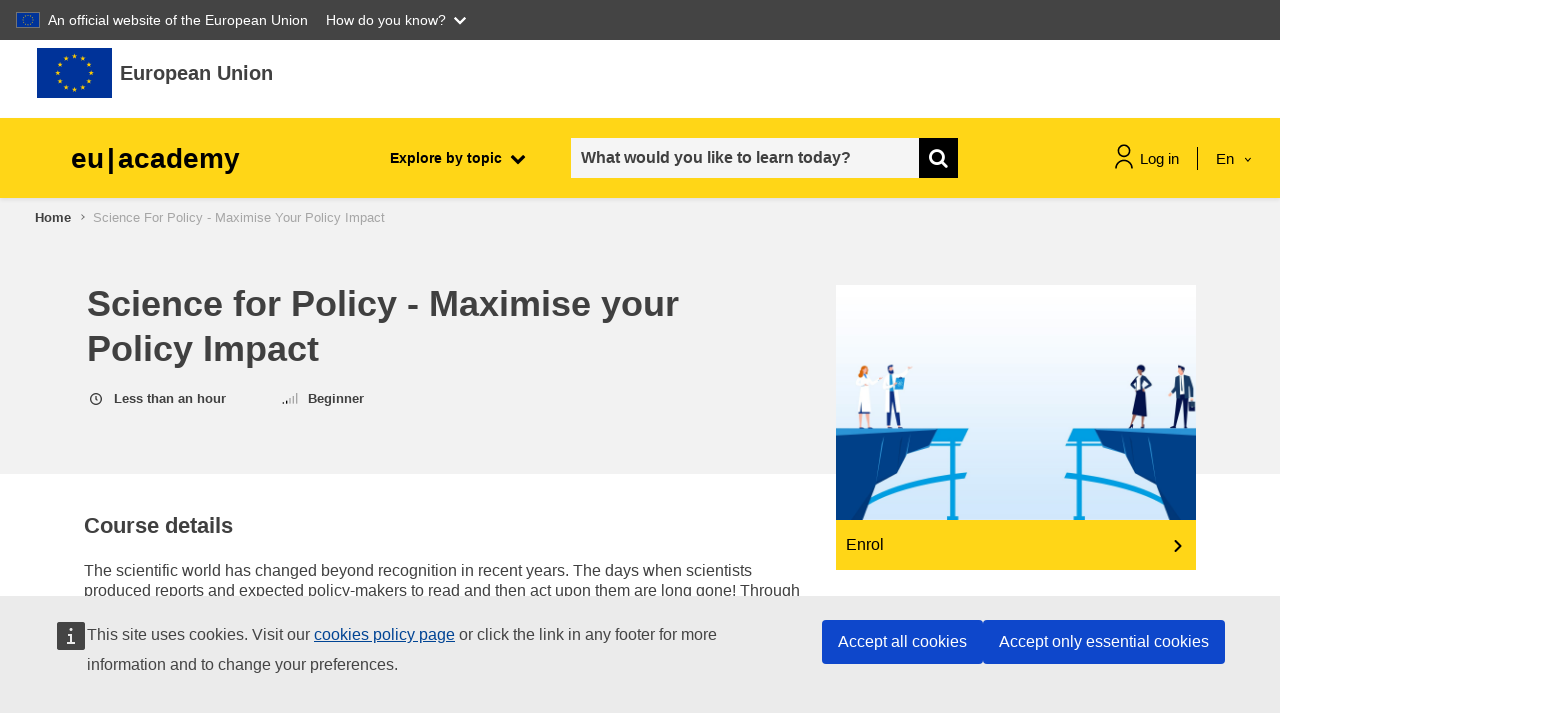

--- FILE ---
content_type: text/html; charset=utf-8
request_url: https://academy.europa.eu/courses/science-for-policy-maximise-your-policy-impact
body_size: 21118
content:
<script>window.generalData = {isVisitor: "1"}</script>    <script defer src="https://webtools.europa.eu/load.js?globan=1110" type="text/javascript"></script>
<!DOCTYPE html>

<html  dir="ltr" lang="en" xml:lang="en">
<head>
    <title></title>
    <link rel="shortcut icon" href="https://academy.europa.eu/theme/image.php/eguru/theme/1769884015/favicon" />
    <script src="https://support.academy.europa.eu/scripts/sn_csm_ec.js?v=5.6"></script><script>window.onload = function(e){SN_CSM_EC.onLogout();SN_CSM_EC.init({
	moduleID: "https://support.academy.europa.eu/#fe8d902f870b2d103ab01fc83cbb35aa",
	loadFeature: SN_CSM_EC.loadEMFeature()
});}</script><meta http-equiv="Content-Type" content="text/html; charset=utf-8" />
<meta name="keywords" content="moodle, " />
<link rel="stylesheet" type="text/css" href="https://academy.europa.eu/theme/yui_combo.php?rollup/3.17.2/yui-moodlesimple-min.css" /><script id="firstthemesheet" type="text/css">/** Required in order to fix style inclusion problems in IE with YUI **/</script><link rel="stylesheet" type="text/css" href="https://academy.europa.eu/theme/styles.php/eguru/1769884015_1769667455/all" />
<link rel="stylesheet" type="text/css" href="https://academy.europa.eu/local/euacademy/css/jssocials-theme-flat.css" />
<link rel="stylesheet" type="text/css" href="https://academy.europa.eu/theme/eguru/vendors/bootstrap-multiselect/bootstrap-multiselect.css" />
<link rel="stylesheet" type="text/css" href="https://academy.europa.eu/local/euacademy/css/bootstrap-datepicker3.min.css" />
<link rel="stylesheet" type="text/css" href="https://academy.europa.eu/theme/eguru/style/jrc-editor.css" />
<link rel="stylesheet" type="text/css" href="https://academy.europa.eu/theme/eguru/vendors/cropper/cropper.min.css" />
<script>
//<![CDATA[
var M = {}; M.yui = {};
M.pageloadstarttime = new Date();
M.cfg = {"wwwroot":"https:\/\/academy.europa.eu","sesskey":"f2xwKp1GVb","sessiontimeout":"1800","sessiontimeoutwarning":"300","themerev":"1769884015","slasharguments":1,"theme":"eguru","iconsystemmodule":"core\/icon_system_fontawesome","jsrev":"1769884016","admin":"admin","svgicons":true,"usertimezone":"Europe\/Brussels","contextid":1,"langrev":1770014709,"templaterev":"1769884016"};var yui1ConfigFn = function(me) {if(/-skin|reset|fonts|grids|base/.test(me.name)){me.type='css';me.path=me.path.replace(/\.js/,'.css');me.path=me.path.replace(/\/yui2-skin/,'/assets/skins/sam/yui2-skin')}};
var yui2ConfigFn = function(me) {var parts=me.name.replace(/^moodle-/,'').split('-'),component=parts.shift(),module=parts[0],min='-min';if(/-(skin|core)$/.test(me.name)){parts.pop();me.type='css';min=''}
if(module){var filename=parts.join('-');me.path=component+'/'+module+'/'+filename+min+'.'+me.type}else{me.path=component+'/'+component+'.'+me.type}};
YUI_config = {"debug":false,"base":"https:\/\/academy.europa.eu\/lib\/yuilib\/3.17.2\/","comboBase":"https:\/\/academy.europa.eu\/theme\/yui_combo.php?","combine":true,"filter":null,"insertBefore":"firstthemesheet","groups":{"yui2":{"base":"https:\/\/academy.europa.eu\/lib\/yuilib\/2in3\/2.9.0\/build\/","comboBase":"https:\/\/academy.europa.eu\/theme\/yui_combo.php?","combine":true,"ext":false,"root":"2in3\/2.9.0\/build\/","patterns":{"yui2-":{"group":"yui2","configFn":yui1ConfigFn}}},"moodle":{"name":"moodle","base":"https:\/\/academy.europa.eu\/theme\/yui_combo.php?m\/1769884016\/","combine":true,"comboBase":"https:\/\/academy.europa.eu\/theme\/yui_combo.php?","ext":false,"root":"m\/1769884016\/","patterns":{"moodle-":{"group":"moodle","configFn":yui2ConfigFn}},"filter":null,"modules":{"moodle-core-actionmenu":{"requires":["base","event","node-event-simulate"]},"moodle-core-blocks":{"requires":["base","node","io","dom","dd","dd-scroll","moodle-core-dragdrop","moodle-core-notification"]},"moodle-core-chooserdialogue":{"requires":["base","panel","moodle-core-notification"]},"moodle-core-dragdrop":{"requires":["base","node","io","dom","dd","event-key","event-focus","moodle-core-notification"]},"moodle-core-event":{"requires":["event-custom"]},"moodle-core-formchangechecker":{"requires":["base","event-focus","moodle-core-event"]},"moodle-core-handlebars":{"condition":{"trigger":"handlebars","when":"after"}},"moodle-core-languninstallconfirm":{"requires":["base","node","moodle-core-notification-confirm","moodle-core-notification-alert"]},"moodle-core-lockscroll":{"requires":["plugin","base-build"]},"moodle-core-maintenancemodetimer":{"requires":["base","node"]},"moodle-core-notification":{"requires":["moodle-core-notification-dialogue","moodle-core-notification-alert","moodle-core-notification-confirm","moodle-core-notification-exception","moodle-core-notification-ajaxexception"]},"moodle-core-notification-dialogue":{"requires":["base","node","panel","escape","event-key","dd-plugin","moodle-core-widget-focusafterclose","moodle-core-lockscroll"]},"moodle-core-notification-alert":{"requires":["moodle-core-notification-dialogue"]},"moodle-core-notification-confirm":{"requires":["moodle-core-notification-dialogue"]},"moodle-core-notification-exception":{"requires":["moodle-core-notification-dialogue"]},"moodle-core-notification-ajaxexception":{"requires":["moodle-core-notification-dialogue"]},"moodle-core-popuphelp":{"requires":["moodle-core-tooltip"]},"moodle-core-tooltip":{"requires":["base","node","io-base","moodle-core-notification-dialogue","json-parse","widget-position","widget-position-align","event-outside","cache-base"]},"moodle-core_availability-form":{"requires":["base","node","event","event-delegate","panel","moodle-core-notification-dialogue","json"]},"moodle-backup-backupselectall":{"requires":["node","event","node-event-simulate","anim"]},"moodle-backup-confirmcancel":{"requires":["node","node-event-simulate","moodle-core-notification-confirm"]},"moodle-course-categoryexpander":{"requires":["node","event-key"]},"moodle-course-dragdrop":{"requires":["base","node","io","dom","dd","dd-scroll","moodle-core-dragdrop","moodle-core-notification","moodle-course-coursebase","moodle-course-util"]},"moodle-course-formatchooser":{"requires":["base","node","node-event-simulate"]},"moodle-course-management":{"requires":["base","node","io-base","moodle-core-notification-exception","json-parse","dd-constrain","dd-proxy","dd-drop","dd-delegate","node-event-delegate"]},"moodle-course-util":{"requires":["node"],"use":["moodle-course-util-base"],"submodules":{"moodle-course-util-base":{},"moodle-course-util-section":{"requires":["node","moodle-course-util-base"]},"moodle-course-util-cm":{"requires":["node","moodle-course-util-base"]}}},"moodle-form-dateselector":{"requires":["base","node","overlay","calendar"]},"moodle-form-passwordunmask":{"requires":[]},"moodle-form-shortforms":{"requires":["node","base","selector-css3","moodle-core-event"]},"moodle-question-chooser":{"requires":["moodle-core-chooserdialogue"]},"moodle-question-preview":{"requires":["base","dom","event-delegate","event-key","core_question_engine"]},"moodle-question-searchform":{"requires":["base","node"]},"moodle-availability_completion-form":{"requires":["base","node","event","moodle-core_availability-form"]},"moodle-availability_date-form":{"requires":["base","node","event","io","moodle-core_availability-form"]},"moodle-availability_grade-form":{"requires":["base","node","event","moodle-core_availability-form"]},"moodle-availability_group-form":{"requires":["base","node","event","moodle-core_availability-form"]},"moodle-availability_grouping-form":{"requires":["base","node","event","moodle-core_availability-form"]},"moodle-availability_language-form":{"requires":["base","node","event","node-event-simulate","moodle-core_availability-form"]},"moodle-availability_profile-form":{"requires":["base","node","event","moodle-core_availability-form"]},"moodle-mod_assign-history":{"requires":["node","transition"]},"moodle-mod_checklist-linkselect":{"requires":["node","event-valuechange"]},"moodle-mod_customcert-rearrange":{"requires":["dd-delegate","dd-drag"]},"moodle-mod_quiz-autosave":{"requires":["base","node","event","event-valuechange","node-event-delegate","io-form"]},"moodle-mod_quiz-dragdrop":{"requires":["base","node","io","dom","dd","dd-scroll","moodle-core-dragdrop","moodle-core-notification","moodle-mod_quiz-quizbase","moodle-mod_quiz-util-base","moodle-mod_quiz-util-page","moodle-mod_quiz-util-slot","moodle-course-util"]},"moodle-mod_quiz-modform":{"requires":["base","node","event"]},"moodle-mod_quiz-questionchooser":{"requires":["moodle-core-chooserdialogue","moodle-mod_quiz-util","querystring-parse"]},"moodle-mod_quiz-quizbase":{"requires":["base","node"]},"moodle-mod_quiz-toolboxes":{"requires":["base","node","event","event-key","io","moodle-mod_quiz-quizbase","moodle-mod_quiz-util-slot","moodle-core-notification-ajaxexception"]},"moodle-mod_quiz-util":{"requires":["node","moodle-core-actionmenu"],"use":["moodle-mod_quiz-util-base"],"submodules":{"moodle-mod_quiz-util-base":{},"moodle-mod_quiz-util-slot":{"requires":["node","moodle-mod_quiz-util-base"]},"moodle-mod_quiz-util-page":{"requires":["node","moodle-mod_quiz-util-base"]}}},"moodle-filter_glossary-autolinker":{"requires":["base","node","io-base","json-parse","event-delegate","overlay","moodle-core-event","moodle-core-notification-alert","moodle-core-notification-exception","moodle-core-notification-ajaxexception"]},"moodle-filter_mathjaxloader-loader":{"requires":["moodle-core-event"]},"moodle-editor_atto-editor":{"requires":["node","transition","io","overlay","escape","event","event-simulate","event-custom","node-event-html5","node-event-simulate","yui-throttle","moodle-core-notification-dialogue","moodle-core-notification-confirm","moodle-editor_atto-rangy","handlebars","timers","querystring-stringify"]},"moodle-editor_atto-plugin":{"requires":["node","base","escape","event","event-outside","handlebars","event-custom","timers","moodle-editor_atto-menu"]},"moodle-editor_atto-menu":{"requires":["moodle-core-notification-dialogue","node","event","event-custom"]},"moodle-editor_atto-rangy":{"requires":[]},"moodle-report_eventlist-eventfilter":{"requires":["base","event","node","node-event-delegate","datatable","autocomplete","autocomplete-filters"]},"moodle-report_loglive-fetchlogs":{"requires":["base","event","node","io","node-event-delegate"]},"moodle-gradereport_grader-gradereporttable":{"requires":["base","node","event","handlebars","overlay","event-hover"]},"moodle-gradereport_history-userselector":{"requires":["escape","event-delegate","event-key","handlebars","io-base","json-parse","moodle-core-notification-dialogue"]},"moodle-tool_capability-search":{"requires":["base","node"]},"moodle-tool_lp-dragdrop-reorder":{"requires":["moodle-core-dragdrop"]},"moodle-tool_monitor-dropdown":{"requires":["base","event","node"]},"moodle-assignfeedback_editpdf-editor":{"requires":["base","event","node","io","graphics","json","event-move","event-resize","transition","querystring-stringify-simple","moodle-core-notification-dialog","moodle-core-notification-alert","moodle-core-notification-warning","moodle-core-notification-exception","moodle-core-notification-ajaxexception"]},"moodle-atto_accessibilitychecker-button":{"requires":["color-base","moodle-editor_atto-plugin"]},"moodle-atto_accessibilityhelper-button":{"requires":["moodle-editor_atto-plugin"]},"moodle-atto_align-button":{"requires":["moodle-editor_atto-plugin"]},"moodle-atto_bold-button":{"requires":["moodle-editor_atto-plugin"]},"moodle-atto_charmap-button":{"requires":["moodle-editor_atto-plugin"]},"moodle-atto_clear-button":{"requires":["moodle-editor_atto-plugin"]},"moodle-atto_collapse-button":{"requires":["moodle-editor_atto-plugin"]},"moodle-atto_emojipicker-button":{"requires":["moodle-editor_atto-plugin"]},"moodle-atto_emoticon-button":{"requires":["moodle-editor_atto-plugin"]},"moodle-atto_equation-button":{"requires":["moodle-editor_atto-plugin","moodle-core-event","io","event-valuechange","tabview","array-extras"]},"moodle-atto_h5p-button":{"requires":["moodle-editor_atto-plugin"]},"moodle-atto_html-beautify":{},"moodle-atto_html-button":{"requires":["promise","moodle-editor_atto-plugin","moodle-atto_html-beautify","moodle-atto_html-codemirror","event-valuechange"]},"moodle-atto_html-codemirror":{"requires":["moodle-atto_html-codemirror-skin"]},"moodle-atto_image-button":{"requires":["moodle-editor_atto-plugin"]},"moodle-atto_indent-button":{"requires":["moodle-editor_atto-plugin"]},"moodle-atto_italic-button":{"requires":["moodle-editor_atto-plugin"]},"moodle-atto_link-button":{"requires":["moodle-editor_atto-plugin"]},"moodle-atto_managefiles-button":{"requires":["moodle-editor_atto-plugin"]},"moodle-atto_managefiles-usedfiles":{"requires":["node","escape"]},"moodle-atto_media-button":{"requires":["moodle-editor_atto-plugin","moodle-form-shortforms"]},"moodle-atto_noautolink-button":{"requires":["moodle-editor_atto-plugin"]},"moodle-atto_orderedlist-button":{"requires":["moodle-editor_atto-plugin"]},"moodle-atto_recordrtc-button":{"requires":["moodle-editor_atto-plugin","moodle-atto_recordrtc-recording"]},"moodle-atto_recordrtc-recording":{"requires":["moodle-atto_recordrtc-button"]},"moodle-atto_rtl-button":{"requires":["moodle-editor_atto-plugin"]},"moodle-atto_strike-button":{"requires":["moodle-editor_atto-plugin"]},"moodle-atto_subscript-button":{"requires":["moodle-editor_atto-plugin"]},"moodle-atto_superscript-button":{"requires":["moodle-editor_atto-plugin"]},"moodle-atto_table-button":{"requires":["moodle-editor_atto-plugin","moodle-editor_atto-menu","event","event-valuechange"]},"moodle-atto_title-button":{"requires":["moodle-editor_atto-plugin"]},"moodle-atto_underline-button":{"requires":["moodle-editor_atto-plugin"]},"moodle-atto_undo-button":{"requires":["moodle-editor_atto-plugin"]},"moodle-atto_unorderedlist-button":{"requires":["moodle-editor_atto-plugin"]}}},"gallery":{"name":"gallery","base":"https:\/\/academy.europa.eu\/lib\/yuilib\/gallery\/","combine":true,"comboBase":"https:\/\/academy.europa.eu\/theme\/yui_combo.php?","ext":false,"root":"gallery\/1769884016\/","patterns":{"gallery-":{"group":"gallery"}}}},"modules":{"core_filepicker":{"name":"core_filepicker","fullpath":"https:\/\/academy.europa.eu\/lib\/javascript.php\/1769884016\/repository\/filepicker.js","requires":["base","node","node-event-simulate","json","async-queue","io-base","io-upload-iframe","io-form","yui2-treeview","panel","cookie","datatable","datatable-sort","resize-plugin","dd-plugin","escape","moodle-core_filepicker","moodle-core-notification-dialogue"]},"core_comment":{"name":"core_comment","fullpath":"https:\/\/academy.europa.eu\/lib\/javascript.php\/1769884016\/comment\/comment.js","requires":["base","io-base","node","json","yui2-animation","overlay","escape"]},"mathjax":{"name":"mathjax","fullpath":"https:\/\/cdn.jsdelivr.net\/npm\/mathjax@2.7.9\/MathJax.js?delayStartupUntil=configured"}}};
M.yui.loader = {modules: {}};

//]]>
</script>

<meta property="og:title" content="Science for Policy - Maximise your Policy Impact" />
        <meta property="og:type" content="website" />
        <meta property="og:image" content="https://academy.europa.eu/pluginfile.php/1680/course/overviewfiles//s4p.jpg" />
        <meta property="og:url" content="https://academy.europa.eu/courses/science-for-policy-maximise-your-policy-impact" />
        <meta property="og:site_name" content="Science for Policy - Maximise your Policy Impact" />
        <meta property="og:description" content="Science for Policy - Maximise your Policy Impact" />
    <meta name="viewport" content="width=device-width, initial-scale=1.0">
</head>
<body  id="page-local-euacademy-pages-course-overview" class="format-site  path-local path-local-euacademy path-local-euacademy-pages path-local-euacademy-pages-course dir-ltr lang-en yui-skin-sam yui3-skin-sam academy-europa-eu pagelayout-standard course-1 context-1 notloggedin ">

<div id="page-wrapper">

    <div>
    <a class="sr-only sr-only-focusable" href="#maincontent">Skip to main content</a>
</div><script src="https://academy.europa.eu/lib/javascript.php/1769884016/lib/babel-polyfill/polyfill.min.js"></script>
<script src="https://academy.europa.eu/lib/javascript.php/1769884016/lib/polyfills/polyfill.js"></script>
<script src="https://academy.europa.eu/theme/yui_combo.php?rollup/3.17.2/yui-moodlesimple-min.js"></script><script src="https://academy.europa.eu/theme/jquery.php/core/jquery-3.5.1.min.js"></script>
<script src="https://academy.europa.eu/lib/javascript.php/1769884016/lib/javascript-static.min.js"></script>
<script>
//<![CDATA[
document.body.className += ' jsenabled';
//]]>
</script>



    <svg id="icons_sprite" version="1.1" xmlns="http://www.w3.org/2000/svg" xmlns:xlink="http://www.w3.org/1999/xlink">
       <symbol id="svg-sprite" version="1.1" xmlns="http://www.w3.org/2000/svg" xmlns:xlink="http://www.w3.org/1999/xlink">
          <defs>
             <symbol id="icon_student" viewBox="0 0 80 80">
                <title>student</title>
                <path class="accent-color" d="M24.9282 48.6768L40 60.4L55.0719 48.6768"/>
                <path class="accent-color" d="M10.5332 6V28.6667"/>
                <path class="main-color" d="M55.8666 21.8667C55.8666 30.6281 48.7614 37.7333 40 37.7333C31.2385 37.7333 24.1333 30.6281 24.1333 21.8667V6H55.8666V21.8667Z"/>
                <path class="main-color" d="M10.5332 74C10.5332 57.7253 23.7252 44.5333 39.9999 44.5333C56.2745 44.5333 69.4665 57.7253 69.4665 74"/>
                <path class="main-color" d="M6 6H74"/>
                <path class="main-color" d="M24.1333 19.6H55.8666"/>
             </symbol>
             <symbol id="icon_target" viewBox="0 0 80 80">
                <title>target</title>
                <path class="main-color" d="M36.7202 39.53L50.6102 25.64"/>
                <path class="main-color" d="M50.6104 25.64L52.5037 13.14L63.3304 2.5L65.0037 11.2467L73.7503 12.92L63.1104 23.7467L50.6104 25.64Z"/>
                <path class="main-color" d="M70.1835 31.71C74.7635 49.0666 64.4035 66.8466 47.0469 71.4233C29.6902 76 11.9135 65.6466 7.33354 48.29C2.75354 30.9333 13.1135 13.1533 30.4702 8.57329C34.2435 7.57662 38.1669 7.26995 42.0469 7.66662"/>
                <path class="accent-color" d="M55.7404 35.79C58.067 45.1733 52.347 54.6667 42.9637 56.9933C33.5804 59.32 24.087 53.6 21.7604 44.2167C19.4337 34.8333 25.1537 25.34 34.537 23.0133C35.9104 22.6733 37.3237 22.5 38.7404 22.5"/>
                <path class="main-color"d="M21.7202 67.5L19.2202 77.5"/>
                <path class="main-color" d="M56.7202 67.5L59.2202 77.5"/>
             </symbol>
             <symbol id="icon_speaker">
                <title>speaker</title>
                <path d="M42 1.99988V5.99988" stroke="#FFD617" stroke-width="3" stroke-linecap="round" stroke-linejoin="round"/>
                <path d="M62.0002 21.9999H57.7148" stroke="#FFD617" stroke-width="3" stroke-linecap="round" stroke-linejoin="round"/>
                <path d="M25.5039 8.93323L29.1439 12.5706" stroke="#FFD617" stroke-width="3" stroke-linecap="round" stroke-linejoin="round"/>
                <path d="M58.4955 8.93323L54.8555 12.5706" stroke="#FFD617" stroke-width="3" stroke-linecap="round" stroke-linejoin="round"/>
                <path d="M37.9996 31.1546V35.9999H45.9997V31.1546C47.3115 30.5798 48.4844 29.7298 49.4391 28.6622C50.3938 27.5946 51.1078 26.3342 51.5329 24.9666C51.958 23.5989 52.0842 22.1559 51.903 20.7352C51.7217 19.3145 51.2373 17.9493 50.4824 16.7322C49.7275 15.5151 48.7199 14.4744 47.5278 13.6807C46.3356 12.8869 44.9868 12.3587 43.5727 12.1317C42.1586 11.9047 40.7122 11.9843 39.3316 12.365C37.9509 12.7458 36.6682 13.4188 35.5703 14.3386" stroke="black" stroke-width="3" stroke-linecap="round" stroke-linejoin="round"/>
                <path d="M38 41.9999H46" stroke="black" stroke-width="3" stroke-linecap="round" stroke-linejoin="round"/>
                <path d="M2 61.9999C2 57.226 3.89642 52.6476 7.27208 49.272C10.6477 45.8963 15.2261 43.9999 20 43.9999C24.7739 43.9999 29.3523 45.8963 32.7279 49.272C36.1036 52.6476 38 57.226 38 61.9999H2Z" stroke="black" stroke-width="3" stroke-linecap="round" stroke-linejoin="round"/>
                <path d="M10.5195 23.4159C13.0992 26.0872 16.4309 27.9099 20.0716 28.6415C23.7123 29.3732 27.4895 28.9792 30.9009 27.5119" stroke="black" stroke-width="3" stroke-linecap="round" stroke-linejoin="round"/>
                <path d="M9 29C9 31.9174 10.1589 34.7153 12.2218 36.7782C14.2847 38.8411 17.0826 40 20 40C22.9174 40 25.7153 38.8411 27.7782 36.7782C29.8411 34.7153 31 31.9174 31 29C31 26.0826 29.8411 23.2847 27.7782 21.2218C25.7153 19.1589 22.9174 18 20 18C17.0826 18 14.2847 19.1589 12.2218 21.2218C10.1589 23.2847 9 26.0826 9 29V29Z" stroke="black" stroke-width="3" stroke-linecap="round" stroke-linejoin="round"/>
             </symbol>
    
             <symbol id="icon_book">
                <title>book</title>
                <path d="M32.0039 0L30.6098 4.29046L32.754 4.98714L32.0039 0Z" fill="#FFD617"/>
                <path d="M32 0L33.3941 4.29046L31.2499 4.98714L32 0Z" fill="#FFD617"/>
                <path d="M36.2979 3.11951L31.8182 3.11972L31.7865 5.37402L36.2979 3.11951Z" fill="#FFD617"/>
                <path fill-rule="evenodd" clip-rule="evenodd" d="M36.2949 3.10229L32.6209 5.76667L31.3201 3.95544L36.2949 3.10229Z" fill="#FFD617"/>
                <path d="M34.6592 8.16321L33.289 3.86955L31.121 4.56304L34.6592 8.16321Z" fill="#FFD617"/>
                <path d="M34.6445 8.16089L31.0099 5.50854L32.3502 3.6853L34.6445 8.16089Z" fill="#FFD617"/>
                <path d="M27.7119 3.12134L32.1916 3.12156L32.2232 5.37585L27.7119 3.12134Z" fill="#FFD617"/>
                <path d="M27.7139 3.104L31.3879 5.76838L32.6887 3.95717L27.7139 3.104Z" fill="#FFD617"/>
                <path d="M29.3545 8.16406L30.7247 3.87041L32.8927 4.5639L29.3545 8.16406Z" fill="#FFD617"/>
                <path d="M29.3652 8.16089L32.9998 5.50855L31.6596 3.6853L29.3652 8.16089Z" fill="#FFD617"/>
                <path d="M32.0098 54.1381L30.6157 58.4285L32.7599 59.1252L32.0098 54.1381Z" fill="#FFD617"/>
                <path d="M32.0078 54.1381L33.4019 58.4285L31.2577 59.1252L32.0078 54.1381Z" fill="#FFD617"/>
                <path d="M36.2979 57.2581L31.8182 57.2583L31.7865 59.5126L36.2979 57.2581Z" fill="#FFD617"/>
                <path d="M36.293 57.24L32.619 59.9044L31.3181 58.0932L36.293 57.24Z" fill="#FFD617"/>
                <path d="M34.6543 62.3019L33.2841 58.0082L31.1161 58.7017L34.6543 62.3019Z" fill="#FFD617"/>
                <path d="M34.6426 62.2975L31.0079 59.6451L32.3482 57.8219L34.6426 62.2975Z" fill="#FFD617"/>
                <path d="M27.7178 57.2549L32.1975 57.2551L32.2291 59.5094L27.7178 57.2549Z" fill="#FFD617"/>
                <path d="M27.7207 57.2388L31.3948 59.9031L32.6956 58.0919L27.7207 57.2388Z" fill="#FFD617"/>
                <path d="M29.3564 62.2997L30.7266 58.006L32.8947 58.6995L29.3564 62.2997Z" fill="#FFD617"/>
                <path d="M29.3691 62.2957L33.0038 59.6433L31.6635 57.8201L29.3691 62.2957Z" fill="#FFD617"/>
                <path d="M4.94629 27.0686L3.55225 31.3591L5.69642 32.0558L4.94629 27.0686Z" fill="#FFD617"/>
                <path d="M4.94727 27.0686L6.34132 31.3591L4.19715 32.0557L4.94727 27.0686Z" fill="#FFD617"/>
                <path d="M9.24219 30.1858L4.76249 30.186L4.73088 32.4403L9.24219 30.1858Z" fill="#FFD617"/>
                <path d="M9.24023 30.1674L5.5662 32.8317L4.26535 31.0205L9.24023 30.1674Z" fill="#FFD617"/>
                <path d="M7.59863 35.2324L6.22847 30.9388L4.06042 31.6323L7.59863 35.2324Z" fill="#FFD617"/>
                <path d="M7.58105 35.2278L3.94643 32.5754L5.28669 30.7522L7.58105 35.2278Z" fill="#FFD617"/>
                <path d="M0.65625 30.1858L5.13596 30.186L5.16756 32.4403L0.65625 30.1858Z" fill="#FFD617"/>
                <path d="M0.657227 30.1672L4.33121 32.8316L5.63205 31.0204L0.657227 30.1672Z" fill="#FFD617"/>
                <path d="M2.29395 35.2333L3.66411 30.9396L5.83216 31.6331L2.29395 35.2333Z" fill="#FFD617"/>
                <path d="M2.31152 35.2268L5.94619 32.5745L4.60592 30.7512L2.31152 35.2268Z" fill="#FFD617"/>
                <path d="M15.8369 11.7876L19.4715 9.13529L18.1312 7.312L15.8369 11.7876Z" fill="#FFD617"/>
                <path d="M15.8193 11.7897L17.1895 7.49607L19.3577 8.1896L15.8193 11.7897Z" fill="#FFD617"/>
                <path d="M14.1895 6.74561L17.8524 9.39539L19.1644 7.56957L14.1895 6.74561Z" fill="#FFD617"/>
                <path d="M14.1904 6.75171L18.687 6.74609L18.7017 8.99499L14.1904 6.75171Z" fill="#FFD617"/>
                <path d="M18.457 3.62549L17.0855 7.91817L19.2522 8.61263L18.457 3.62549Z" fill="#FFD617"/>
                <path d="M18.46 3.62488L19.8704 7.91837L17.7427 8.61202L18.46 3.62488Z" fill="#FFD617"/>
                <path d="M21.1406 11.7844L17.4773 9.13395L18.7883 7.30834L21.1406 11.7844Z" fill="#FFD617"/>
                <path d="M21.126 11.786L19.7145 7.49417L17.5884 8.19019L21.126 11.786Z" fill="#FFD617"/>
                <path d="M22.7656 6.74365L19.1223 9.39307L17.7907 7.56689L22.7656 6.74365Z" fill="#FFD617"/>
                <path d="M22.7578 6.74573L18.2527 6.74308L18.2588 8.99496L22.7578 6.74573Z" fill="#FFD617"/>
                <path d="M11.2217 21.6978L9.85157 17.4041L7.68346 18.0976L11.2217 21.6978Z" fill="#FFD617"/>
                <path d="M11.209 21.692L7.57431 19.0397L8.91458 17.2164L11.209 21.692Z" fill="#FFD617"/>
                <path d="M5.9082 21.6935L9.57201 19.0432L8.261 17.2179L5.9082 21.6935Z" fill="#FFD617"/>
                <path d="M5.91992 21.6951L7.33179 17.4037L9.45814 18.0996L5.91992 21.6951Z" fill="#FFD617"/>
                <path d="M4.28125 16.652L7.92457 19.3014L9.25613 17.4752L4.28125 16.652Z" fill="#FFD617"/>
                <path d="M4.28809 16.6548L8.7931 16.6521L8.78692 18.904L4.28809 16.6548Z" fill="#FFD617"/>
                <path d="M12.8604 16.6517L9.19752 19.3015L7.88553 17.4756L12.8604 16.6517Z" fill="#FFD617"/>
                <path d="M12.8594 16.6577L8.36283 16.6521L8.34807 18.9009L12.8594 16.6577Z" fill="#FFD617"/>
                <path d="M8.59473 13.5364L9.96625 17.8291L7.79955 18.5235L8.59473 13.5364Z" fill="#FFD617"/>
                <path d="M8.5918 13.5374L7.18131 17.8309L9.30905 18.5245L8.5918 13.5374Z" fill="#FFD617"/>
                <path d="M12.8682 43.7207L8.39188 43.7194L8.35698 45.9726L12.8682 43.7207Z" fill="#FFD617"/>
                <path d="M12.8682 43.7051L9.1936 46.3702L7.89328 44.5597L12.8682 43.7051Z" fill="#FFD617"/>
                <path d="M11.2246 48.7626L9.88143 44.4727L7.68639 45.1701L11.2246 48.7626Z" fill="#FFD617"/>
                <path d="M11.2041 48.7648L7.57606 46.1367L8.92295 44.2892L11.2041 48.7648Z" fill="#FFD617"/>
                <path d="M5.91309 48.7639L9.57354 46.0952L8.25953 44.2885L5.91309 48.7639Z" fill="#FFD617"/>
                <path d="M5.92188 48.7893L7.32357 44.4736L9.45908 45.1461L5.92188 48.7893Z" fill="#FFD617"/>
                <path d="M8.58594 40.6051L9.96823 44.8705L7.8123 45.5923L8.58594 40.6051Z" fill="#FFD617"/>
                <path d="M8.55273 40.6049L7.18288 44.9549L9.35124 45.592L8.55273 40.6049Z" fill="#FFD617"/>
                <path d="M4.28125 43.7838L8.76671 43.7201L8.7925 45.911L4.28125 43.7838Z" fill="#FFD617"/>
                <path d="M4.28125 43.7577L7.96411 46.374L9.25607 44.5148L4.28125 43.7577Z" fill="#FFD617"/>
                <path d="M22.7637 53.629L18.2873 53.6277L18.2524 55.8809L22.7637 53.629Z" fill="#FFD617"/>
                <path d="M22.7627 53.6133L19.0882 56.2784L17.7879 54.4679L22.7627 53.6133Z" fill="#FFD617"/>
                <path d="M21.1279 58.67L19.7848 54.3802L17.5897 55.0776L21.1279 58.67Z" fill="#FFD617"/>
                <path d="M21.1084 58.6711L17.4804 56.0431L18.8273 54.1955L21.1084 58.6711Z" fill="#FFD617"/>
                <path d="M15.8174 58.6704L19.4784 56.0013L18.1645 54.1948L15.8174 58.6704Z" fill="#FFD617"/>
                <path d="M15.8262 58.6963L17.2285 54.3814L19.3644 55.0536L15.8262 58.6963Z" fill="#FFD617"/>
                <path d="M18.4873 50.5114L19.8696 54.7767L17.7136 55.4985L18.4873 50.5114Z" fill="#FFD617"/>
                <path d="M18.457 50.511L17.0871 54.861L19.2555 55.4981L18.457 50.511Z" fill="#FFD617"/>
                <path d="M14.1865 53.6941L18.672 53.6304L18.6978 55.8212L14.1865 53.6941Z" fill="#FFD617"/>
                <path d="M14.1865 53.6655L17.8694 56.2819L19.1613 54.4226L14.1865 53.6655Z" fill="#FFD617"/>
                <path d="M59.0605 27.0693L60.4546 31.3598L58.3104 32.0565L59.0605 27.0693Z" fill="#FFD617"/>
                <path d="M59.0586 27.0684L57.6646 31.3588L59.8087 32.0555L59.0586 27.0684Z" fill="#FFD617"/>
                <path d="M54.7715 30.1895L59.251 30.1897L59.2826 32.444L54.7715 30.1895Z" fill="#FFD617"/>
                <path d="M54.7754 30.1732L58.4495 32.8376L59.7503 31.0264L54.7754 30.1732Z" fill="#FFD617"/>
                <path d="M56.4121 35.2363L57.7823 30.9427L59.9503 31.6362L56.4121 35.2363Z" fill="#FFD617"/>
                <path d="M56.4277 35.2332L60.0624 32.5808L58.7221 30.7576L56.4277 35.2332Z" fill="#FFD617"/>
                <path d="M63.3467 30.187L58.8671 30.1872L58.8354 32.4415L63.3467 30.187Z" fill="#FFD617"/>
                <path d="M63.3418 30.1722L59.6677 32.8366L58.3669 31.0254L63.3418 30.1722Z" fill="#FFD617"/>
                <path d="M61.709 35.2356L60.3388 30.9419L58.1708 31.6354L61.709 35.2356Z" fill="#FFD617"/>
                <path d="M61.6924 35.231L58.0578 32.5786L59.398 30.7554L61.6924 35.231Z" fill="#FFD617"/>
                <path d="M48.1699 11.7891L44.5354 9.13676L45.8757 7.31347L48.1699 11.7891Z" fill="#FFD617"/>
                <path d="M48.1846 11.7921L46.8145 7.49851L44.6464 8.19205L48.1846 11.7921Z" fill="#FFD617"/>
                <path d="M49.8203 6.74854L46.1575 9.39829L44.8456 7.57245L49.8203 6.74854Z" fill="#FFD617"/>
                <path d="M49.8213 6.75073L45.3247 6.74508L45.31 8.99395L49.8213 6.75073Z" fill="#FFD617"/>
                <path d="M45.5537 3.6272L46.9252 7.91989L44.7585 8.61434L45.5537 3.6272Z" fill="#FFD617"/>
                <path d="M45.5508 3.62646L44.1403 7.91996L46.268 8.61361L45.5508 3.62646Z" fill="#FFD617"/>
                <path d="M42.8672 11.7859L46.531 9.13561L45.22 7.3103L42.8672 11.7859Z" fill="#FFD617"/>
                <path d="M42.8828 11.7875L44.2947 7.49616L46.4211 8.19198L42.8828 11.7875Z" fill="#FFD617"/>
                <path d="M41.2412 6.74487L44.8845 9.39428L46.216 7.5681L41.2412 6.74487Z" fill="#FFD617"/>
                <path d="M41.2461 6.74597L45.7511 6.74332L45.7449 8.99519L41.2461 6.74597Z" fill="#FFD617"/>
                <path d="M52.7871 21.7014L54.1572 17.4078L56.3253 18.1013L52.7871 21.7014Z" fill="#FFD617"/>
                <path d="M52.8037 21.6975L56.4384 19.0452L55.0981 17.2219L52.8037 21.6975Z" fill="#FFD617"/>
                <path d="M58.1025 21.6941L54.4387 19.0438L55.7498 17.2185L58.1025 21.6941Z" fill="#FFD617"/>
                <path d="M58.0898 21.6936L56.678 17.4023L54.5516 18.0981L58.0898 21.6936Z" fill="#FFD617"/>
                <path d="M59.7295 16.6521L56.0862 19.3015L54.7547 17.4753L59.7295 16.6521Z" fill="#FFD617"/>
                <path d="M59.7197 16.6536L55.2146 16.6509L55.2208 18.9028L59.7197 16.6536Z" fill="#FFD617"/>
                <path d="M51.1514 16.6559L54.8142 19.3057L56.1262 17.4798L51.1514 16.6559Z" fill="#FFD617"/>
                <path d="M51.1523 16.661L55.6488 16.6554L55.6636 18.9042L51.1523 16.661Z" fill="#FFD617"/>
                <path d="M55.4199 13.5347L54.0484 17.8274L56.2151 18.5218L55.4199 13.5347Z" fill="#FFD617"/>
                <path d="M55.4229 13.5349L56.8333 17.8284L54.7056 18.5221L55.4229 13.5349Z" fill="#FFD617"/>
                <path d="M51.1445 43.7236L55.6207 43.7224L55.6557 45.9756L51.1445 43.7236Z" fill="#FFD617"/>
                <path d="M51.1416 43.7053L54.8161 46.3704L56.1164 44.5599L51.1416 43.7053Z" fill="#FFD617"/>
                <path d="M52.7861 48.7633L54.1294 44.4732L56.3243 45.1705L52.7861 48.7633Z" fill="#FFD617"/>
                <path d="M52.8076 48.7665L56.4356 46.1384L55.0887 44.2909L52.8076 48.7665Z" fill="#FFD617"/>
                <path d="M58.0977 48.7603L54.4367 46.0911L55.7505 44.2847L58.0977 48.7603Z" fill="#FFD617"/>
                <path d="M58.0869 48.7894L56.6846 44.4745L54.5487 45.1467L58.0869 48.7894Z" fill="#FFD617"/>
                <path d="M55.4209 40.6042L54.0386 44.8696L56.1945 45.5914L55.4209 40.6042Z" fill="#FFD617"/>
                <path d="M55.4561 40.6031L56.8259 44.9532L54.6575 45.5903L55.4561 40.6031Z" fill="#FFD617"/>
                <path d="M59.7266 43.7832L55.2411 43.7195L55.2153 45.9103L59.7266 43.7832Z" fill="#FFD617"/>
                <path d="M59.7266 43.7576L56.0436 46.3739L54.7516 44.5146L59.7266 43.7576Z" fill="#FFD617"/>
                <path d="M41.2422 53.6294L45.7185 53.6281L45.7534 55.8813L41.2422 53.6294Z" fill="#FFD617"/>
                <path d="M41.2422 53.6119L44.9167 56.2771L46.217 54.4666L41.2422 53.6119Z" fill="#FFD617"/>
                <path d="M42.8838 58.6703L44.227 54.3805L46.422 55.0778L42.8838 58.6703Z" fill="#FFD617"/>
                <path d="M42.9053 58.6724L46.5332 56.0443L45.1864 54.1968L42.9053 58.6724Z" fill="#FFD617"/>
                <path d="M48.1934 58.6702L44.5324 56.001L45.8462 54.1946L48.1934 58.6702Z" fill="#FFD617"/>
                <path d="M48.1836 58.6969L46.7813 54.382L44.6454 55.0542L48.1836 58.6969Z" fill="#FFD617"/>
                <path d="M45.5205 50.509L44.1382 54.7744L46.2941 55.4962L45.5205 50.509Z" fill="#FFD617"/>
                <path d="M45.5547 50.5079L46.9245 54.858L44.7562 55.4951L45.5547 50.5079Z" fill="#FFD617"/>
                <path d="M49.8223 53.6908L45.3368 53.6271L45.311 55.8179L49.8223 53.6908Z" fill="#FFD617"/>
                <path d="M49.8193 53.6637L46.1364 56.28L44.8445 54.4208L49.8193 53.6637Z" fill="#FFD617"/>
                <path d="M30.3293 28.479H23.5043V31.2178H29.7693V33.4578H23.5043V36.774H30.6443V39.0928H20.8705V26.1953H30.3293V28.479ZM32.2067 26.1953H34.9454V34.1228C34.9454 35.0094 35.0504 35.6569 35.2604 36.0653C35.5871 36.7886 36.2987 37.1503 37.3954 37.1503C38.4862 37.1503 39.195 36.7886 39.5217 36.0653C39.7317 35.6569 39.8367 35.0094 39.8367 34.1228V26.1953H42.5754V34.1228C42.5754 35.4936 42.3625 36.5611 41.9367 37.3253C41.1433 38.7253 39.6296 39.4253 37.3954 39.4253C35.1612 39.4253 33.6446 38.7253 32.8454 37.3253C32.4196 36.5611 32.2067 35.4936 32.2067 34.1228V26.1953Z" fill="black"/>
             </symbol>
          </defs>
       </symbol>
    </svg>
    
    <div class="header-main">
       <div class="logo-wrapper-div">
          <img class="europeanunionlogo" src="https://academy.europa.eu/theme/image.php/eguru/theme/1769884015/eu" />
           
               <h2>European Union</h2>
           
       </div>
        
        <nav id="header" role="banner" class="navbar navbar-light navbar-expand moodle-has-zindex">
            <!-- LMSACE S.o -->
            <div class="header-menubar">
                <div class="container">
                    <div class="left-col">
                        <h1 class="euac_logo ecl-page-header-core__title">
                            <a href="/">eu<span class="euac_logo_line">|</span>academy</a>
                        </h1>
                    </div>
        
                    <div class="middle-col" id="header-search-bar">
                        <div class="searchboxreveal">
                            <a class="shortsearchboxexplore nd-explore">
                                Explore by topic
                                <i class="icon fa fa-chevron-down"></i>
                            </a>
        
                            <form id="search-bar-form" class="search-bar m-0" action=https://academy.europa.eu/search/index.php  method="get" accept-charset="utf-8" class="mform form-inline simplesearchform">
                                <input type="text"
                                       id="searchinput-69804820ecad969804820d39865"
                                       class="form-control shortsearchbox"
                                       placeholder="What would you like to learn today?                                    maxlength="
                                       data-plchdtext="What would you like to learn today?                                    maxlength="
                                       data-plchtext="Search"
                                       aria-label="Search"
                                       name="search"
                                       data-region="input"
                                       autocomplete="off"
                                       data-minchr="4"
                                       value=""
                                >
                                <button type="submit" class="btn btn-secondary" type="button">
                                    <i class="fa fa-search" aria-hidden="true"></i>
                                </button>
                                <img src="https://academy.europa.eu/theme/eguru/pix/close.svg" style="height:20px; margin-left:10px"/>
                            </form>
                        </div>
                    </div>
        
                    <div class="right-col">
                        <button type="submit" class="btn btn-secondary" type="button" id="search-icon-outside">
                            <i class="fa fa-search" aria-hidden="true"></i>
                        </button>
                            <div class="loginwrapper">
                                <span class="loginspan d-flex align-items-center">
                                    <svg class="login-user-icon" width="32" height="32" viewBox="0 0 40 40" fill="none" xmlns="http://www.w3.org/2000/svg">
                                        <path fill-rule="evenodd" clip-rule="evenodd" d="M20 17C23.3137 17 26 14.3137 26 11C26 7.68629 23.3137 5 20 5C16.6863 5 14 7.68629 14 11C14 14.3137 16.6863 17 20 17ZM20 19C24.4183 19 28 15.4183 28 11C28 6.58172 24.4183 3 20 3C15.5817 3 12 6.58172 12 11C12 15.4183 15.5817 19 20 19Z" fill="black"/>
                                        <path fill-rule="evenodd" clip-rule="evenodd" d="M20 24C15.0294 24 11 28.0294 11 33H9C9 26.9249 13.9249 22 20 22C26.0751 22 31 26.9249 31 33H29C29 28.0294 24.9706 24 20 24Z" fill="black"/>
                                    </svg>
                                        <a href="https://academy.europa.eu/login/index.php">Log in</a>
                                    <span  class="lang-divider"></span>
                                </span>
                                
        <a href="javascript:void(0);" class="link-language-selector">En
            <span class="d-revert" style="margin-left: 6px"> 
            <svg width="8" height="8" viewBox="0 0 8 8" fill="none" xmlns="http://www.w3.org/2000/svg">
                <path d="M1.58333 1.58333L3.91667 4.401L6.25 1.58333L7 2.2995L3.91667 6L0.833333 2.2995L1.58333
                1.58333Z"
                fill="black"/></svg></span>
        </a>
                            </div>
                    </div>
        
                </div>
            </div>
        </nav>
        <div class="searchwrapper">
            <!--Override by Tremend-->
<form id="coursesearch" method="get" class="form-inline only-mobile" action=https://academy.europa.eu/search/index.php>
    <fieldset class="coursesearchbox invisiblefieldset">
        <div class="d-flex align-items-center justify-content-between" style="width: calc(100vw - 32px)">
            <a class="shortsearchboxexplore outside">Search</a>
            <div class="navbar-actions">
<!--                <i class="fa fa-search new-icon" aria-hidden="true"></i>-->
<!--                <img src="https://academy.europa.eu/theme/eguru/pix/close.svg" style="height:20px; margin-left:10px"/>-->
                <i class="icon fa fa-times" id="close-search-icon" style="height:20px; margin-left:10px"></i>
            </div>
        </div>
        <div class="searchboxreveal">
            <a class="shortsearchboxexplore nd-explore">
                Explore by topic
                <i class="icon fa fa-chevron-down ml-4"></i>
            </a>

            <span class="search-bar">
                <input id="shortsearchbox"
                       style="background-color: #f5f5f5 !important; color: black"
                       type="text"
                       aria-label="Search"
                       name="search"
                       data-region="input"
                       autocomplete="off"
                       value=""
                       placeholder="What would you like to learn today?                                    maxlength="
                       class="form-control shortsearchbox"
                       data-minchr="4">
                <button type="submit" class="btn btn-secondary" type="button">
                    <i class="fa fa-search" style="color: #FFFFFF; " aria-hidden="true"></i>
                </button>
<!--                <img src="https://academy.europa.eu/theme/eguru/pix/close.svg" style="height:20px; margin-left:10px"/>-->
            </span>
        </div>
    </fieldset>
</form>
<div class="search-wrapper">
    
</div>
<div class="explore-wrapper">
    <div class="categories-wrapper">
                        <h3 class="searchbar-wrapper-suggested-title">Explore by topic:</h3><a class="category-link" href="https://academy.europa.eu/topics/agriculture-rural-development/">
                            <img src="https://academy.europa.eu/pluginfile.php/1/local_euacademy/categoryimage/2/agriculture%20%20rural%20development.svg" class="category-image">
                            <span class="category-title">agriculture & rural development</span>
                        </a><a class="category-link" href="https://academy.europa.eu/topics/children-youth/">
                            <img src="https://academy.europa.eu/pluginfile.php/1/local_euacademy/categoryimage/3/children%20%20youth.svg" class="category-image">
                            <span class="category-title">children & youth</span>
                        </a><a class="category-link" href="https://academy.europa.eu/topics/cities-urban-regional-development/">
                            <img src="https://academy.europa.eu/pluginfile.php/1/local_euacademy/categoryimage/4/cities%20urban%20%20regional%20development.svg" class="category-image">
                            <span class="category-title">cities, urban & regional development</span>
                        </a><a class="category-link" href="https://academy.europa.eu/topics/data-digital-technology/">
                            <img src="https://academy.europa.eu/pluginfile.php/1/local_euacademy/categoryimage/5/data%20digital%20%20technology.svg" class="category-image">
                            <span class="category-title">data, digital & technology</span>
                        </a><a class="category-link" href="https://academy.europa.eu/topics/education-capacity-building/">
                            <img src="https://academy.europa.eu/pluginfile.php/1/local_euacademy/categoryimage/6/education%20%20capacity%20building.svg" class="category-image">
                            <span class="category-title">education & capacity building</span>
                        </a><a class="category-link" href="https://academy.europa.eu/topics/energy-climate-change-environment/">
                            <img src="https://academy.europa.eu/pluginfile.php/1/local_euacademy/categoryimage/7/energy%20climate%20change%20environment%20%20biodiversity.svg" class="category-image">
                            <span class="category-title">energy, climate change & the environment</span>
                        </a><a class="category-link" href="https://academy.europa.eu/topics/employment-trade-economy/">
                            <img src="https://academy.europa.eu/pluginfile.php/1/local_euacademy/categoryimage/8/employment%20trade%20%20the%20economy.svg" class="category-image">
                            <span class="category-title">employment, trade and the economy</span>
                        </a><a class="category-link" href="https://academy.europa.eu/topics/food-safety-security/">
                            <img src="https://academy.europa.eu/pluginfile.php/1/local_euacademy/categoryimage/9/food%20safety%20%20security.svg" class="category-image">
                            <span class="category-title">food safety & security</span>
                        </a><a class="category-link" href="https://academy.europa.eu/topics/fragility-crisis-situations-resilience/">
                            <img src="https://academy.europa.eu/pluginfile.php/1/local_euacademy/categoryimage/10/fragility%20crisis%20situations%20%20resilience.svg" class="category-image">
                            <span class="category-title">fragility, crisis situations & resilience</span>
                        </a><a class="category-link" href="https://academy.europa.eu/topics/gender-inequality-inclusion/">
                            <img src="https://academy.europa.eu/pluginfile.php/1/local_euacademy/categoryimage/11/gender%20inequality%20%20inclusion.svg" class="category-image">
                            <span class="category-title">gender, inequality & inclusion</span>
                        </a><a class="category-link" href="https://academy.europa.eu/topics/language-and-culture/">
                            <img src="https://academy.europa.eu/pluginfile.php/1/local_euacademy/categoryimage/18/language%20and%20culture.svg" class="category-image">
                            <span class="category-title">language & culture</span>
                        </a><a class="category-link" href="https://academy.europa.eu/topics/law-justice-fundamental-rights-human-rights-democracy/">
                            <img src="https://academy.europa.eu/pluginfile.php/1/local_euacademy/categoryimage/12/law%20justice%20fundamental%20rights%20democracy.svg" class="category-image">
                            <span class="category-title">law, justice, fundamental and human rights, & democracy</span>
                        </a><a class="category-link" href="https://academy.europa.eu/topics/maritime-fisheries/">
                            <img src="https://academy.europa.eu/pluginfile.php/1/local_euacademy/categoryimage/13/maritimes%20%20fisheries.svg" class="category-image">
                            <span class="category-title">maritime & fisheries</span>
                        </a><a class="category-link" href="https://academy.europa.eu/topics/migration-integration/">
                            <img src="https://academy.europa.eu/pluginfile.php/1/local_euacademy/categoryimage/14/migration%20%20integration.svg" class="category-image">
                            <span class="category-title">migration & integration</span>
                        </a><a class="category-link" href="https://academy.europa.eu/topics/nutrition-health-wellbeing/">
                            <img src="https://academy.europa.eu/pluginfile.php/1/local_euacademy/categoryimage/15/nutrition%20health%20%20wellbeing.svg" class="category-image">
                            <span class="category-title">nutrition, health & wellbeing</span>
                        </a><a class="category-link" href="https://academy.europa.eu/topics/public-sector-leadership-innovation-knowledge-sharing/">
                            <img src="https://academy.europa.eu/pluginfile.php/1/local_euacademy/categoryimage/16/public%20sector%20inovation%20%20knowledge%20sharing.svg" class="category-image">
                            <span class="category-title">public sector leadership, innovation & knowledge sharing</span>
                        </a><a class="category-link" href="https://academy.europa.eu/topics/transport-infrastructure/">
                            <img src="https://academy.europa.eu/pluginfile.php/1/local_euacademy/categoryimage/17/transport%20%20infrastructure.svg" class="category-image">
                            <span class="category-title">transport & infrastructure</span>
                        </a></div>
</div>
        </div>
        <div class="search-wrapper search-wrapper--navbar">
            
        </div>
        <div class="explore-wrapper explore-wrapper--navbar">
            <div class="categories-wrapper">
                        <h3 class="searchbar-wrapper-suggested-title">Explore by topic:</h3><a class="category-link" href="https://academy.europa.eu/topics/agriculture-rural-development/">
                            <img src="https://academy.europa.eu/pluginfile.php/1/local_euacademy/categoryimage/2/agriculture%20%20rural%20development.svg" class="category-image">
                            <span class="category-title">agriculture & rural development</span>
                        </a><a class="category-link" href="https://academy.europa.eu/topics/children-youth/">
                            <img src="https://academy.europa.eu/pluginfile.php/1/local_euacademy/categoryimage/3/children%20%20youth.svg" class="category-image">
                            <span class="category-title">children & youth</span>
                        </a><a class="category-link" href="https://academy.europa.eu/topics/cities-urban-regional-development/">
                            <img src="https://academy.europa.eu/pluginfile.php/1/local_euacademy/categoryimage/4/cities%20urban%20%20regional%20development.svg" class="category-image">
                            <span class="category-title">cities, urban & regional development</span>
                        </a><a class="category-link" href="https://academy.europa.eu/topics/data-digital-technology/">
                            <img src="https://academy.europa.eu/pluginfile.php/1/local_euacademy/categoryimage/5/data%20digital%20%20technology.svg" class="category-image">
                            <span class="category-title">data, digital & technology</span>
                        </a><a class="category-link" href="https://academy.europa.eu/topics/education-capacity-building/">
                            <img src="https://academy.europa.eu/pluginfile.php/1/local_euacademy/categoryimage/6/education%20%20capacity%20building.svg" class="category-image">
                            <span class="category-title">education & capacity building</span>
                        </a><a class="category-link" href="https://academy.europa.eu/topics/energy-climate-change-environment/">
                            <img src="https://academy.europa.eu/pluginfile.php/1/local_euacademy/categoryimage/7/energy%20climate%20change%20environment%20%20biodiversity.svg" class="category-image">
                            <span class="category-title">energy, climate change & the environment</span>
                        </a><a class="category-link" href="https://academy.europa.eu/topics/employment-trade-economy/">
                            <img src="https://academy.europa.eu/pluginfile.php/1/local_euacademy/categoryimage/8/employment%20trade%20%20the%20economy.svg" class="category-image">
                            <span class="category-title">employment, trade and the economy</span>
                        </a><a class="category-link" href="https://academy.europa.eu/topics/food-safety-security/">
                            <img src="https://academy.europa.eu/pluginfile.php/1/local_euacademy/categoryimage/9/food%20safety%20%20security.svg" class="category-image">
                            <span class="category-title">food safety & security</span>
                        </a><a class="category-link" href="https://academy.europa.eu/topics/fragility-crisis-situations-resilience/">
                            <img src="https://academy.europa.eu/pluginfile.php/1/local_euacademy/categoryimage/10/fragility%20crisis%20situations%20%20resilience.svg" class="category-image">
                            <span class="category-title">fragility, crisis situations & resilience</span>
                        </a><a class="category-link" href="https://academy.europa.eu/topics/gender-inequality-inclusion/">
                            <img src="https://academy.europa.eu/pluginfile.php/1/local_euacademy/categoryimage/11/gender%20inequality%20%20inclusion.svg" class="category-image">
                            <span class="category-title">gender, inequality & inclusion</span>
                        </a><a class="category-link" href="https://academy.europa.eu/topics/language-and-culture/">
                            <img src="https://academy.europa.eu/pluginfile.php/1/local_euacademy/categoryimage/18/language%20and%20culture.svg" class="category-image">
                            <span class="category-title">language & culture</span>
                        </a><a class="category-link" href="https://academy.europa.eu/topics/law-justice-fundamental-rights-human-rights-democracy/">
                            <img src="https://academy.europa.eu/pluginfile.php/1/local_euacademy/categoryimage/12/law%20justice%20fundamental%20rights%20democracy.svg" class="category-image">
                            <span class="category-title">law, justice, fundamental and human rights, & democracy</span>
                        </a><a class="category-link" href="https://academy.europa.eu/topics/maritime-fisheries/">
                            <img src="https://academy.europa.eu/pluginfile.php/1/local_euacademy/categoryimage/13/maritimes%20%20fisheries.svg" class="category-image">
                            <span class="category-title">maritime & fisheries</span>
                        </a><a class="category-link" href="https://academy.europa.eu/topics/migration-integration/">
                            <img src="https://academy.europa.eu/pluginfile.php/1/local_euacademy/categoryimage/14/migration%20%20integration.svg" class="category-image">
                            <span class="category-title">migration & integration</span>
                        </a><a class="category-link" href="https://academy.europa.eu/topics/nutrition-health-wellbeing/">
                            <img src="https://academy.europa.eu/pluginfile.php/1/local_euacademy/categoryimage/15/nutrition%20health%20%20wellbeing.svg" class="category-image">
                            <span class="category-title">nutrition, health & wellbeing</span>
                        </a><a class="category-link" href="https://academy.europa.eu/topics/public-sector-leadership-innovation-knowledge-sharing/">
                            <img src="https://academy.europa.eu/pluginfile.php/1/local_euacademy/categoryimage/16/public%20sector%20inovation%20%20knowledge%20sharing.svg" class="category-image">
                            <span class="category-title">public sector leadership, innovation & knowledge sharing</span>
                        </a><a class="category-link" href="https://academy.europa.eu/topics/transport-infrastructure/">
                            <img src="https://academy.europa.eu/pluginfile.php/1/local_euacademy/categoryimage/17/transport%20%20infrastructure.svg" class="category-image">
                            <span class="category-title">transport & infrastructure</span>
                        </a></div>
        </div>
        
        
        <div class="ecl-language-list ecl-language-list--overlay" aria-labelledby="ecl-language-list__title" role="dialog"
            data-ecl-language-list-overlay="true">
            <div class="ecl-language-list__container ecl-container">
                <div class="ecl-row">
                    <div class="ecl-language-list__close ecl-col-12 ecl-col-lg-12">
                        <div class="ecl-language-list__title ecl-col-10 ecl-col-lg-10" id="ecl-language-list__title">Select your language

                        </div>
                         <button
                                        id="close-lang-modal-button"
                                        data-ecl-language-list-close="true" type="submit"
                                        class="ecl-language-list__close-button ecl-button ecl-button--ghost ecl-col-lg-2">
                                        <span class="ecl-button__container">
                                         <i class="fa fa-times"></i>
                                        </span>
                                </button>
                    </div>
                </div>
                <div class="ecl-row">
                    <div class="ecl-language-list__column ecl-col-12 ecl-col-lg-4 ">
                        <ul class="ecl-language-list__list"><li class="ecl-language-list__item "><a lang="bg" hrefLang="bg" rel="alternate" href="https://academy.europa.eu/courses/science-for-policy-maximise-your-policy-impact?lang=bg" class="ecl-language-list__link ecl-link ecl-link--standalone"> <span class="text-uppercase lng">bg</span> <span class="language-name">Bulgarian</span></a></li><li class="ecl-language-list__item "><a lang="cs" hrefLang="cs" rel="alternate" href="https://academy.europa.eu/courses/science-for-policy-maximise-your-policy-impact?lang=cs" class="ecl-language-list__link ecl-link ecl-link--standalone"> <span class="text-uppercase lng">cs</span> <span class="language-name">Czech</span></a></li><li class="ecl-language-list__item "><a lang="da" hrefLang="da" rel="alternate" href="https://academy.europa.eu/courses/science-for-policy-maximise-your-policy-impact?lang=da" class="ecl-language-list__link ecl-link ecl-link--standalone"> <span class="text-uppercase lng">da</span> <span class="language-name">Danish</span></a></li><li class="ecl-language-list__item "><a lang="et" hrefLang="et" rel="alternate" href="https://academy.europa.eu/courses/science-for-policy-maximise-your-policy-impact?lang=et" class="ecl-language-list__link ecl-link ecl-link--standalone"> <span class="text-uppercase lng">et</span> <span class="language-name">Estonian</span></a></li><li class="ecl-language-list__item "><a lang="el" hrefLang="el" rel="alternate" href="https://academy.europa.eu/courses/science-for-policy-maximise-your-policy-impact?lang=el" class="ecl-language-list__link ecl-link ecl-link--standalone"> <span class="text-uppercase lng">el</span> <span class="language-name">Greek</span></a></li><li class="ecl-language-list__item "><a lang="de" hrefLang="de" rel="alternate" href="https://academy.europa.eu/courses/science-for-policy-maximise-your-policy-impact?lang=de" class="ecl-language-list__link ecl-link ecl-link--standalone"> <span class="text-uppercase lng">de</span> <span class="language-name">German</span></a></li>
                    <li class="ecl-language-list__item ecl-language-list__item--is-active">
                        <a lang="en" hrefLang="en"
                            rel="alternate" href="https://academy.europa.eu/courses/science-for-policy-maximise-your-policy-impact?lang=en"
                            class="ecl-language-list__link ecl-link ecl-link--standalone ecl-link--icon ecl-link--icon-after">
                            <span class="ecl-link__label"> <span class="text-uppercase lng">en</span> English</span>
                            <i class="fa fa-check fchecked"></i>
                        </a>
                    </li><li class="ecl-language-list__item "><a lang="ja" hrefLang="ja" rel="alternate" href="https://academy.europa.eu/courses/science-for-policy-maximise-your-policy-impact?lang=ja" class="ecl-language-list__link ecl-link ecl-link--standalone"> <span class="text-uppercase lng">ja</span> <span class="language-name">Japanese</span></a></li><li class="ecl-language-list__item "><a lang="es" hrefLang="es" rel="alternate" href="https://academy.europa.eu/courses/science-for-policy-maximise-your-policy-impact?lang=es" class="ecl-language-list__link ecl-link ecl-link--standalone"> <span class="text-uppercase lng">es</span> <span class="language-name">Spanish</span></a></li><li class="ecl-language-list__item "><a lang="fr" hrefLang="fr" rel="alternate" href="https://academy.europa.eu/courses/science-for-policy-maximise-your-policy-impact?lang=fr" class="ecl-language-list__link ecl-link ecl-link--standalone"> <span class="text-uppercase lng">fr</span> <span class="language-name">French</span></a></li><li class="ecl-language-list__item "><a lang="gd" hrefLang="gd" rel="alternate" href="https://academy.europa.eu/courses/science-for-policy-maximise-your-policy-impact?lang=gd" class="ecl-language-list__link ecl-link ecl-link--standalone"> <span class="text-uppercase lng">gd</span> <span class="language-name">Gaelic</span></a></li><li class="ecl-language-list__item "><a lang="hr" hrefLang="hr" rel="alternate" href="https://academy.europa.eu/courses/science-for-policy-maximise-your-policy-impact?lang=hr" class="ecl-language-list__link ecl-link ecl-link--standalone"> <span class="text-uppercase lng">hr</span> <span class="language-name">Croatian</span></a></li>
                        </ul>
                    </div>
                    <div class="ecl-language-list__column ecl-col-12 ecl-col-lg-4">
                        <ul class="ecl-language-list__list"><li class="ecl-language-list__item "><a lang="is" hrefLang="is" rel="alternate" href="https://academy.europa.eu/courses/science-for-policy-maximise-your-policy-impact?lang=is" class="ecl-language-list__link ecl-link ecl-link--standalone"><span class="text-uppercase lng">is</span> <span class="language-name">Icelandic</span></a></li><li class="ecl-language-list__item "><a lang="it" hrefLang="it" rel="alternate" href="https://academy.europa.eu/courses/science-for-policy-maximise-your-policy-impact?lang=it" class="ecl-language-list__link ecl-link ecl-link--standalone"><span class="text-uppercase lng">it</span> <span class="language-name">Italian</span></a></li><li class="ecl-language-list__item "><a lang="lv" hrefLang="lv" rel="alternate" href="https://academy.europa.eu/courses/science-for-policy-maximise-your-policy-impact?lang=lv" class="ecl-language-list__link ecl-link ecl-link--standalone"><span class="text-uppercase lng">lv</span> <span class="language-name">Latvian</span></a></li><li class="ecl-language-list__item "><a lang="lt" hrefLang="lt" rel="alternate" href="https://academy.europa.eu/courses/science-for-policy-maximise-your-policy-impact?lang=lt" class="ecl-language-list__link ecl-link ecl-link--standalone"><span class="text-uppercase lng">lt</span> <span class="language-name">Lithuanian</span></a></li><li class="ecl-language-list__item "><a lang="hu" hrefLang="hu" rel="alternate" href="https://academy.europa.eu/courses/science-for-policy-maximise-your-policy-impact?lang=hu" class="ecl-language-list__link ecl-link ecl-link--standalone"><span class="text-uppercase lng">hu</span> <span class="language-name">Hungarian</span></a></li><li class="ecl-language-list__item "><a lang="mk" hrefLang="mk" rel="alternate" href="https://academy.europa.eu/courses/science-for-policy-maximise-your-policy-impact?lang=mk" class="ecl-language-list__link ecl-link ecl-link--standalone"><span class="text-uppercase lng">mk</span> <span class="language-name">Macedonian</span></a></li><li class="ecl-language-list__item "><a lang="ma" hrefLang="ma" rel="alternate" href="https://academy.europa.eu/courses/science-for-policy-maximise-your-policy-impact?lang=ma" class="ecl-language-list__link ecl-link ecl-link--standalone"><span class="text-uppercase lng">ma</span> <span class="language-name">Maltese</span></a></li><li class="ecl-language-list__item "><a lang="nl" hrefLang="nl" rel="alternate" href="https://academy.europa.eu/courses/science-for-policy-maximise-your-policy-impact?lang=nl" class="ecl-language-list__link ecl-link ecl-link--standalone"><span class="text-uppercase lng">nl</span> <span class="language-name">Dutch</span></a></li><li class="ecl-language-list__item "><a lang="no" hrefLang="no" rel="alternate" href="https://academy.europa.eu/courses/science-for-policy-maximise-your-policy-impact?lang=no" class="ecl-language-list__link ecl-link ecl-link--standalone"><span class="text-uppercase lng">no</span> <span class="language-name">Norwegian</span></a></li><li class="ecl-language-list__item "><a lang="pl" hrefLang="pl" rel="alternate" href="https://academy.europa.eu/courses/science-for-policy-maximise-your-policy-impact?lang=pl" class="ecl-language-list__link ecl-link ecl-link--standalone"><span class="text-uppercase lng">pl</span> <span class="language-name">Polish</span></a></li><li class="ecl-language-list__item "><a lang="pt" hrefLang="pt" rel="alternate" href="https://academy.europa.eu/courses/science-for-policy-maximise-your-policy-impact?lang=pt" class="ecl-language-list__link ecl-link ecl-link--standalone"><span class="text-uppercase lng">pt</span> <span class="language-name">Portuguese</span></a></li><li class="ecl-language-list__item "><a lang="ro" hrefLang="ro" rel="alternate" href="https://academy.europa.eu/courses/science-for-policy-maximise-your-policy-impact?lang=ro" class="ecl-language-list__link ecl-link ecl-link--standalone"><span class="text-uppercase lng">ro</span> <span class="language-name">Romanian</span></a></li>
                        </ul>
                    </div>
                    <div class="ecl-language-list__column ecl-col-12 ecl-col-lg-4">
                        <ul class="ecl-language-list__list"><li class="ecl-language-list__item "><a lang="ru" hrefLang="ru" rel="alternate" href="https://academy.europa.eu/courses/science-for-policy-maximise-your-policy-impact?lang=ru" class="ecl-language-list__link ecl-link ecl-link--standalone"> <span class="text-uppercase lng">ru</span> <span class="language-name">Russian</span></a></li><li class="ecl-language-list__item "><a lang="sk" hrefLang="sk" rel="alternate" href="https://academy.europa.eu/courses/science-for-policy-maximise-your-policy-impact?lang=sk" class="ecl-language-list__link ecl-link ecl-link--standalone"> <span class="text-uppercase lng">sk</span> <span class="language-name">Slovakian</span></a></li><li class="ecl-language-list__item "><a lang="sl" hrefLang="sl" rel="alternate" href="https://academy.europa.eu/courses/science-for-policy-maximise-your-policy-impact?lang=sl" class="ecl-language-list__link ecl-link ecl-link--standalone"> <span class="text-uppercase lng">sl</span> <span class="language-name">Slovene</span></a></li><li class="ecl-language-list__item "><a lang="sr_cr" hrefLang="sr_cr" rel="alternate" href="https://academy.europa.eu/courses/science-for-policy-maximise-your-policy-impact?lang=sr_cr" class="ecl-language-list__link ecl-link ecl-link--standalone"> <span class="text-uppercase lng">sr_cr</span> <span class="language-name">Serbian</span></a></li><li class="ecl-language-list__item "><a lang="fi" hrefLang="fi" rel="alternate" href="https://academy.europa.eu/courses/science-for-policy-maximise-your-policy-impact?lang=fi" class="ecl-language-list__link ecl-link ecl-link--standalone"> <span class="text-uppercase lng">fi</span> <span class="language-name">Finnish</span></a></li><li class="ecl-language-list__item "><a lang="sv" hrefLang="sv" rel="alternate" href="https://academy.europa.eu/courses/science-for-policy-maximise-your-policy-impact?lang=sv" class="ecl-language-list__link ecl-link ecl-link--standalone"> <span class="text-uppercase lng">sv</span> <span class="language-name">Swedish</span></a></li><li class="ecl-language-list__item "><a lang="tr" hrefLang="tr" rel="alternate" href="https://academy.europa.eu/courses/science-for-policy-maximise-your-policy-impact?lang=tr" class="ecl-language-list__link ecl-link ecl-link--standalone"> <span class="text-uppercase lng">tr</span> <span class="language-name">Turkish</span></a></li><li class="ecl-language-list__item "><a lang="uk" hrefLang="uk" rel="alternate" href="https://academy.europa.eu/courses/science-for-policy-maximise-your-policy-impact?lang=uk" class="ecl-language-list__link ecl-link ecl-link--standalone"> <span class="text-uppercase lng">uk</span> <span class="language-name">Ukrainian</span></a></li><li class="ecl-language-list__item "><a lang="hi" hrefLang="hi" rel="alternate" href="https://academy.europa.eu/courses/science-for-policy-maximise-your-policy-impact?lang=hi" class="ecl-language-list__link ecl-link ecl-link--standalone"> <span class="text-uppercase lng">hi</span> <span class="language-name">Hindi</span></a></li><li class="ecl-language-list__item "><a lang="zh_tw" hrefLang="zh_tw" rel="alternate" href="https://academy.europa.eu/courses/science-for-policy-maximise-your-policy-impact?lang=zh_tw" class="ecl-language-list__link ecl-link ecl-link--standalone"> <span class="text-uppercase lng">zh_tw</span> <span class="language-name">Chinese (traditional)</span></a></li><li class="ecl-language-list__item "><a lang="zh_cn" hrefLang="zh_cn" rel="alternate" href="https://academy.europa.eu/courses/science-for-policy-maximise-your-policy-impact?lang=zh_cn" class="ecl-language-list__link ecl-link ecl-link--standalone"> <span class="text-uppercase lng">zh_cn</span> <span class="language-name">Chinese (simplified)</span></a></li>
                        </ul>
                    </div>
                </div>
            </div>
        </div>
    </div>
    
    <!--E.O.Header-->

    <div id="page">
        <header id="page-header">
    <div class="card ">
        <div class="card-body ">
            <div class="d-flex align-items-center">
                <div class="mr-auto">
                    <div class="page-context-header"><div class="page-header-headings"><h1></h1></div></div>
                </div>

                <div class="header-actions-container flex-shrink-0" data-region="header-actions-container">
                </div>
            </div>
            <div class="d-flex flex-wrap">
                <div id="page-navbar">
                    <nav aria-label="Navigation bar">
    <ol class="breadcrumb">
                <li class="breadcrumb-item">
                    <a href="https://academy.europa.eu/"  >Home</a>
                </li>
        
                <li class="breadcrumb-item">Science for Policy - Maximise your Policy Impact</li>
        </ol>
</nav>
                </div>
                <div class="ml-auto d-flex">
                    
                </div>
                <div id="course-header">
                    
                </div>
            </div>
        </div>
    </div>
</header>
        <div class="container">
            <div id="page-content" class="row pb-3">

                <section id="region-main" >
                    <span class="notifications" id="user-notifications"></span>
                    <div role="main"><span id="maincontent"></span><div class="overview-title-section">
    <h1 class="course-overview-title">Science for Policy - Maximise your Policy Impact</h1>
    <div class="course-view-info d-flex">
        <div class="mr-2 d-flex align-items-center">
            <span>
            <svg width="16" height="16" viewBox="0 0 16 16" fill="none" xmlns="http://www.w3.org/2000/svg">
                <path fill-rule="evenodd" clip-rule="evenodd"
                    d="M8 12.6667C10.5773 12.6667 12.6667 10.5773 12.6667 8C12.6667 5.42267 10.5773 3.33333 8
                    3.33333C5.42267
                    3.33333 3.33333 5.42267 3.33333 8C3.33333 10.5773 5.42267 12.6667 8 12.6667ZM8 14C11.3137 14 14
                    11.3137
                    14 8C14 4.68629 11.3137 2 8 2C4.68629 2 2 4.68629 2 8C2 11.3137 4.68629 14 8 14Z" fill="#404040"/>

                    <rect x="7.3335" y="5" width="1.33333" height="3.33333" fill="#404040"/>
                    <rect x="7.3335" y="8.27637" width="1.33333" height="2.27957"
                        transform="rotate(-45 7.3335 8.27637)" fill="#404040"/>
                </svg></span> Less than an hour
        </div>
            <div class="mx-5 d-flex align-items-center">
                <span><svg width="48" height="48" viewBox="0 0 48 48" fill="none" xmlns="http://www.w3.org/2000/svg">
                        <rect x="2" y="34" width="4" height="4" fill="black"/>
                        <rect x="12" y="29" width="4" height="9" fill="black"/>
                        <rect x="22" y="21" width="4" height="16.8" fill="#A6A6A6"/>
                        <rect x="32" y="15" width="4" height="22.8" fill="#A6A6A6"/>
                        <rect x="42" y="6" width="4" height="32" fill="#A6A6A6"/>
                    </svg></span>Beginner
            </div>
    </div>
</div>

<div class="row overview-div">
    <div class="col-lg-8 col-md-6 col-sm-12 overview-div--content">
        <section class="description-section">
            <p class="heading">Course details</p>
            <div class="course-overview-summary">The scientific world has changed beyond recognition in recent years. The days when scientists produced reports and expected policy-makers to read and then act upon them are long gone! Through sharing of state-of-the art knowledge, interactive games and
best practice examples, this course outlines the skills scientists need for their research results to have a bigger impact on policy and society in general.</div>
        </section>

        <section>
            <p class="heading">Target audience</p>
            <p class="course-overview-summary">Early to mid-career researchers producing research that is useful for policy making.</p>
        </section>

        <section>
            <p class="heading">Learning objectives</p>
            <p class="course-overview-summary">This 60 minutes course explores the skills scientists need to better engage with policy makers. 
In particular, you will learn how to:  
- know your audience better; 
- appreciate the different language used by scientists and policymakers;  
- get your key messages across with confidence. </p>
        </section>

            <section style="padding-top:1em;">
                <p class="heading d-flex align-items-center">
            
                        Offered by
            
                    <a class="d-block d-sm-none ml-3"
                       href="https://academy.europa.eu/course-providers/european-commission/">
                        <img src="https://academy.europa.eu/pluginfile.php/1/local_euacademy/course_provider_image_en/1/logo_ce-en-rvb-lr%20%281%29.jpg" class="course-overview-provider-image title-img">
                    </a>
                </p>
                <section class="fc-course-provider" style="padding: 0">
                    <div>
                        <p class="course-overview-summary">This content is offered by the European Commission. The European Commission is the European Union&#039;s politically independent executive arm. It is alone responsible for drawing up proposals for new European legislation, and it implements the decisions of the European Parliament and the Council of the European Union.</p>
                    </div>
                    <div class="col-sm-2 col-lg-3 mt-5 d-none d-sm-block" style="padding: 0; height: 6em;">
                        <a class="w-100 h-100 d-none d-sm-block" href="https://academy.europa.eu/course-providers/european-commission/">
                            <img src="https://academy.europa.eu/pluginfile.php/1/local_euacademy/course_provider_image_en/1/logo_ce-en-rvb-lr%20%281%29.jpg" class="course-overview-provider-image">
                        </a>
                    </div>
                </section>
            </section>    </div>

    <div class="col-lg-4 col-md-6 col-sm-12 desktop-column">
        <section class="desktop-section">
            <div class="course-img-wrapper">
                <img src="https://academy.europa.eu/pluginfile.php/1680/course/overviewfiles//s4p.jpg" class="course-img">
            </div>            <div class="desktop-button">
                
            <a href="https://academy.europa.eu/login/index.php" class="yellow-eua-btn course-overview-enrol btn-right-column">
        Enrol</a>
            </div>
            
            <div class="d-flex col-12">
                <span class="fc-course-rating d-flex rating-right-column">
                    <div class="star-rating-wrapper">
            <span class="rating-empty"></span>
            <svg width="12" height="12" viewBox="0 0 20 20" fill="none" xmlns="http://www.w3.org/2000/svg">
                <path
                    d="M19.3117 7.52501C19.2534 7.3531 19.1461 7.20205 19.0029 7.0905C18.8598 6.97894 18.6872
                    6.91178 18.5064
                    6.8973L13.2168 6.47665L10.9278 1.40569C10.8549 1.24237 10.7363 1.10365 10.5864 1.00627C10.4364
                    0.908898
                    10.2615 0.857032 10.0828 0.856934C9.90407 0.856836 9.72912 0.908509 9.57908 1.00572C9.42904
                    1.10293 9.31032
                    1.24152 9.23724 1.40476L6.94826 6.47665L1.65864 6.8973C1.48092 6.91139 1.31102 6.97642 1.16926
                    7.08462C1.0275 7.19282 0.919889 7.3396 0.859302 7.5074C0.798714 7.6752 0.787714 7.85692 0.827618
                    8.03081C0.867521 8.20471 0.956639 8.36341 1.08431 8.48795L4.9933 12.3016L3.61082 18.2928C3.56884
                    18.4741
                    3.58229 18.6639 3.64944 18.8375C3.71658 19.0111 3.8343 19.1605 3.98734 19.2663C4.14037 19.3722
                    4.32166
                    19.4295 4.50765 19.4309C4.69365 19.4323 4.87579 19.3778 5.03041 19.2743L10.0825 15.9036L15.1346
                    19.2743C15.2926 19.3793 15.479 19.4334 15.6687 19.4292C15.8584 19.4251 16.0422 19.3629 16.1955
                    19.251C16.3488 19.1392 16.4642 18.983 16.5261 18.8036C16.5881 18.6241 16.5937 18.43 16.5421
                    18.2473L14.8451 12.3044L19.0538 8.51395C19.3294 8.26509 19.4305 7.87694 19.3117 7.52501Z"
                    fill="black"/>
                </svg>
            <span class="rating-empty"></span>
            <svg width="12" height="12" viewBox="0 0 20 20" fill="none" xmlns="http://www.w3.org/2000/svg">
                <path
                    d="M19.3117 7.52501C19.2534 7.3531 19.1461 7.20205 19.0029 7.0905C18.8598 6.97894 18.6872
                    6.91178 18.5064
                    6.8973L13.2168 6.47665L10.9278 1.40569C10.8549 1.24237 10.7363 1.10365 10.5864 1.00627C10.4364
                    0.908898
                    10.2615 0.857032 10.0828 0.856934C9.90407 0.856836 9.72912 0.908509 9.57908 1.00572C9.42904
                    1.10293 9.31032
                    1.24152 9.23724 1.40476L6.94826 6.47665L1.65864 6.8973C1.48092 6.91139 1.31102 6.97642 1.16926
                    7.08462C1.0275 7.19282 0.919889 7.3396 0.859302 7.5074C0.798714 7.6752 0.787714 7.85692 0.827618
                    8.03081C0.867521 8.20471 0.956639 8.36341 1.08431 8.48795L4.9933 12.3016L3.61082 18.2928C3.56884
                    18.4741
                    3.58229 18.6639 3.64944 18.8375C3.71658 19.0111 3.8343 19.1605 3.98734 19.2663C4.14037 19.3722
                    4.32166
                    19.4295 4.50765 19.4309C4.69365 19.4323 4.87579 19.3778 5.03041 19.2743L10.0825 15.9036L15.1346
                    19.2743C15.2926 19.3793 15.479 19.4334 15.6687 19.4292C15.8584 19.4251 16.0422 19.3629 16.1955
                    19.251C16.3488 19.1392 16.4642 18.983 16.5261 18.8036C16.5881 18.6241 16.5937 18.43 16.5421
                    18.2473L14.8451 12.3044L19.0538 8.51395C19.3294 8.26509 19.4305 7.87694 19.3117 7.52501Z"
                    fill="black"/>
                </svg>
            <span class="rating-empty"></span>
            <svg width="12" height="12" viewBox="0 0 20 20" fill="none" xmlns="http://www.w3.org/2000/svg">
                <path
                    d="M19.3117 7.52501C19.2534 7.3531 19.1461 7.20205 19.0029 7.0905C18.8598 6.97894 18.6872
                    6.91178 18.5064
                    6.8973L13.2168 6.47665L10.9278 1.40569C10.8549 1.24237 10.7363 1.10365 10.5864 1.00627C10.4364
                    0.908898
                    10.2615 0.857032 10.0828 0.856934C9.90407 0.856836 9.72912 0.908509 9.57908 1.00572C9.42904
                    1.10293 9.31032
                    1.24152 9.23724 1.40476L6.94826 6.47665L1.65864 6.8973C1.48092 6.91139 1.31102 6.97642 1.16926
                    7.08462C1.0275 7.19282 0.919889 7.3396 0.859302 7.5074C0.798714 7.6752 0.787714 7.85692 0.827618
                    8.03081C0.867521 8.20471 0.956639 8.36341 1.08431 8.48795L4.9933 12.3016L3.61082 18.2928C3.56884
                    18.4741
                    3.58229 18.6639 3.64944 18.8375C3.71658 19.0111 3.8343 19.1605 3.98734 19.2663C4.14037 19.3722
                    4.32166
                    19.4295 4.50765 19.4309C4.69365 19.4323 4.87579 19.3778 5.03041 19.2743L10.0825 15.9036L15.1346
                    19.2743C15.2926 19.3793 15.479 19.4334 15.6687 19.4292C15.8584 19.4251 16.0422 19.3629 16.1955
                    19.251C16.3488 19.1392 16.4642 18.983 16.5261 18.8036C16.5881 18.6241 16.5937 18.43 16.5421
                    18.2473L14.8451 12.3044L19.0538 8.51395C19.3294 8.26509 19.4305 7.87694 19.3117 7.52501Z"
                    fill="black"/>
                </svg>
            <span class="rating-empty"></span>
            <svg width="12" height="12" viewBox="0 0 20 20" fill="none" xmlns="http://www.w3.org/2000/svg">
                <path
                    d="M19.3117 7.52501C19.2534 7.3531 19.1461 7.20205 19.0029 7.0905C18.8598 6.97894 18.6872
                    6.91178 18.5064
                    6.8973L13.2168 6.47665L10.9278 1.40569C10.8549 1.24237 10.7363 1.10365 10.5864 1.00627C10.4364
                    0.908898
                    10.2615 0.857032 10.0828 0.856934C9.90407 0.856836 9.72912 0.908509 9.57908 1.00572C9.42904
                    1.10293 9.31032
                    1.24152 9.23724 1.40476L6.94826 6.47665L1.65864 6.8973C1.48092 6.91139 1.31102 6.97642 1.16926
                    7.08462C1.0275 7.19282 0.919889 7.3396 0.859302 7.5074C0.798714 7.6752 0.787714 7.85692 0.827618
                    8.03081C0.867521 8.20471 0.956639 8.36341 1.08431 8.48795L4.9933 12.3016L3.61082 18.2928C3.56884
                    18.4741
                    3.58229 18.6639 3.64944 18.8375C3.71658 19.0111 3.8343 19.1605 3.98734 19.2663C4.14037 19.3722
                    4.32166
                    19.4295 4.50765 19.4309C4.69365 19.4323 4.87579 19.3778 5.03041 19.2743L10.0825 15.9036L15.1346
                    19.2743C15.2926 19.3793 15.479 19.4334 15.6687 19.4292C15.8584 19.4251 16.0422 19.3629 16.1955
                    19.251C16.3488 19.1392 16.4642 18.983 16.5261 18.8036C16.5881 18.6241 16.5937 18.43 16.5421
                    18.2473L14.8451 12.3044L19.0538 8.51395C19.3294 8.26509 19.4305 7.87694 19.3117 7.52501Z"
                    fill="black"/>
                </svg>
            <span class="rating-full"></span>
            <svg width="12" height="12" viewBox="0 0 20 20" fill="none" xmlns="http://www.w3.org/2000/svg">
                <path
                    d="M18.5798 7.52501C18.5215 7.3531 18.4141 7.20205 18.271 7.0905C18.1279 6.97894 17.9553 6.91178
                    17.7744
                    6.8973L12.4848 6.47665L10.1958 1.40569C10.1229 1.24237 10.0044 1.10365 9.85443 1.00627C9.7045
                    0.908898
                    9.52961 0.857032 9.35087 0.856934C9.17213 0.856836 8.99719 0.908509 8.84715 1.00572C8.69711 1.10293
                    8.57838 1.24152 8.50531 1.40476L6.21632 6.47665L0.926709 6.8973C0.748986 6.91139 0.579082 6.97642
                    0.437324 7.08462C0.295566 7.19282 0.187956 7.3396 0.127368 7.5074C0.0667803 7.6752 0.0557802 7.85692
                    0.095684 8.03081C0.135588 8.20471 0.224706 8.36341 0.352376 8.48795L4.26137 12.3016L2.87888
                    18.2928C2.83691
                    18.4741 2.85036 18.6639 2.9175 18.8375C2.98464 19.0111 3.10237 19.1605 3.2554 19.2663C3.40844
                    19.3722
                    3.58972 19.4295 3.77572 19.4309C3.96172 19.4323 4.14385 19.3778 4.29848 19.2743L9.35057
                    15.9036L14.4027
                    19.2743C14.5607 19.3793 14.7471 19.4334 14.9368 19.4292C15.1264 19.4251 15.3103 19.3629 15.4635
                    19.251C15.6168 19.1392 15.7322 18.983 15.7942 18.8036C15.8562 18.6241 15.8618 18.43 15.8102
                    18.2473L14.1132
                    12.3044L18.3219 8.51395C18.5974 8.26509 18.6986 7.87694 18.5798 7.52501Z" fill="#181818"
                    fill-opacity="0.3"/>
                </svg></div>4.2 (66)
                </span>
            </div>
            
            <hr>
            <section class="schedule-section">
                <p class="heading">Schedule</p>
                <ol>
                        <div class="content-list">
                            <li class="schedule-element"></li>
                        </div>
                        <div class="content-list">
                            <li class="schedule-element">Science for Policy - Maximise your Policy Impact</li>
                        </div>
                </ol>
            </section>
            <hr>
                <section class="tags-section-wrapper">
                        <p class="heading">Tags</p>
                    <div class="d-flex flex-wrap">
                            <div class="course-overview-tag">
                                <a class="tag-element" href="https://academy.europa.eu/courses/?tag=science%20for%20policy">science for policy</a>
                            </div>
                            <div class="course-overview-tag">
                                <a class="tag-element" href="https://academy.europa.eu/courses/?tag=eu%20for%20facts">eu for facts</a>
                            </div>
                            <div class="course-overview-tag">
                                <a class="tag-element" href="https://academy.europa.eu/courses/?tag=science%20advice">science advice</a>
                            </div>
                            <div class="course-overview-tag">
                                <a class="tag-element" href="https://academy.europa.eu/courses/?tag=policy%20impact">policy impact</a>
                            </div>
                    </div>
                </section>
        </section>
    </div>
</div>

    <div class="overview-container">
        <div class="row">
            <div class="col-md-7"><p class="heading related-courses-events">
                Related courses and events</p></div>
            <div class="col-md-5">
                <a class="heading-link" href="https://academy.europa.eu/courses/">
                    <p class="browseallcourses-overview">Browse all courses</p>
                </a>
            </div>
        </div>
        <div class="row course-wrapper-div course-layout-blocks blocks-overview">
            
        <div class="col-lg-4 col-md-6 col-sm-12 featured-course-card">
            <i class="fa fa-bookmark-o bookmark-btn bookmark-related"
              aria-hidden="true" data-courseid="215"
              data-userid="0"></i>
            <a href="https://academy.europa.eu/courses/beginner-s-guide-to-national-accounts" class="course-link">
                <div class="featured-course-coursebox
                    ">
                    <div class="featured-course-coursethumb">
                        <img src="https://academy.europa.eu/pluginfile.php/5443/course/overviewfiles//NA%20pic.JPG" alt="" class="featured-course-image">
                        
                    </div>
                    
                    <div class="course-element-body position-relative">
                        
                            <div class="category-name">education & capacity building</div>
                        
                        <div class="course-name">
                        Beginner's Guide to National Accounts
                        </div>
                        
                        <div class="mt-2">
                                
            <div class="rating mr-3 d-flex">
                <div class="star-rating-wrapper">
            <span class="rating-empty"></span>
            <svg width="12" height="12" viewBox="0 0 20 20" fill="none" xmlns="http://www.w3.org/2000/svg">
                <path
                    d="M19.3117 7.52501C19.2534 7.3531 19.1461 7.20205 19.0029 7.0905C18.8598 6.97894 18.6872
                    6.91178 18.5064
                    6.8973L13.2168 6.47665L10.9278 1.40569C10.8549 1.24237 10.7363 1.10365 10.5864 1.00627C10.4364
                    0.908898
                    10.2615 0.857032 10.0828 0.856934C9.90407 0.856836 9.72912 0.908509 9.57908 1.00572C9.42904
                    1.10293 9.31032
                    1.24152 9.23724 1.40476L6.94826 6.47665L1.65864 6.8973C1.48092 6.91139 1.31102 6.97642 1.16926
                    7.08462C1.0275 7.19282 0.919889 7.3396 0.859302 7.5074C0.798714 7.6752 0.787714 7.85692 0.827618
                    8.03081C0.867521 8.20471 0.956639 8.36341 1.08431 8.48795L4.9933 12.3016L3.61082 18.2928C3.56884
                    18.4741
                    3.58229 18.6639 3.64944 18.8375C3.71658 19.0111 3.8343 19.1605 3.98734 19.2663C4.14037 19.3722
                    4.32166
                    19.4295 4.50765 19.4309C4.69365 19.4323 4.87579 19.3778 5.03041 19.2743L10.0825 15.9036L15.1346
                    19.2743C15.2926 19.3793 15.479 19.4334 15.6687 19.4292C15.8584 19.4251 16.0422 19.3629 16.1955
                    19.251C16.3488 19.1392 16.4642 18.983 16.5261 18.8036C16.5881 18.6241 16.5937 18.43 16.5421
                    18.2473L14.8451 12.3044L19.0538 8.51395C19.3294 8.26509 19.4305 7.87694 19.3117 7.52501Z"
                    fill="black"/>
                </svg>
            <span class="rating-empty"></span>
            <svg width="12" height="12" viewBox="0 0 20 20" fill="none" xmlns="http://www.w3.org/2000/svg">
                <path
                    d="M19.3117 7.52501C19.2534 7.3531 19.1461 7.20205 19.0029 7.0905C18.8598 6.97894 18.6872
                    6.91178 18.5064
                    6.8973L13.2168 6.47665L10.9278 1.40569C10.8549 1.24237 10.7363 1.10365 10.5864 1.00627C10.4364
                    0.908898
                    10.2615 0.857032 10.0828 0.856934C9.90407 0.856836 9.72912 0.908509 9.57908 1.00572C9.42904
                    1.10293 9.31032
                    1.24152 9.23724 1.40476L6.94826 6.47665L1.65864 6.8973C1.48092 6.91139 1.31102 6.97642 1.16926
                    7.08462C1.0275 7.19282 0.919889 7.3396 0.859302 7.5074C0.798714 7.6752 0.787714 7.85692 0.827618
                    8.03081C0.867521 8.20471 0.956639 8.36341 1.08431 8.48795L4.9933 12.3016L3.61082 18.2928C3.56884
                    18.4741
                    3.58229 18.6639 3.64944 18.8375C3.71658 19.0111 3.8343 19.1605 3.98734 19.2663C4.14037 19.3722
                    4.32166
                    19.4295 4.50765 19.4309C4.69365 19.4323 4.87579 19.3778 5.03041 19.2743L10.0825 15.9036L15.1346
                    19.2743C15.2926 19.3793 15.479 19.4334 15.6687 19.4292C15.8584 19.4251 16.0422 19.3629 16.1955
                    19.251C16.3488 19.1392 16.4642 18.983 16.5261 18.8036C16.5881 18.6241 16.5937 18.43 16.5421
                    18.2473L14.8451 12.3044L19.0538 8.51395C19.3294 8.26509 19.4305 7.87694 19.3117 7.52501Z"
                    fill="black"/>
                </svg>
            <span class="rating-empty"></span>
            <svg width="12" height="12" viewBox="0 0 20 20" fill="none" xmlns="http://www.w3.org/2000/svg">
                <path
                    d="M19.3117 7.52501C19.2534 7.3531 19.1461 7.20205 19.0029 7.0905C18.8598 6.97894 18.6872
                    6.91178 18.5064
                    6.8973L13.2168 6.47665L10.9278 1.40569C10.8549 1.24237 10.7363 1.10365 10.5864 1.00627C10.4364
                    0.908898
                    10.2615 0.857032 10.0828 0.856934C9.90407 0.856836 9.72912 0.908509 9.57908 1.00572C9.42904
                    1.10293 9.31032
                    1.24152 9.23724 1.40476L6.94826 6.47665L1.65864 6.8973C1.48092 6.91139 1.31102 6.97642 1.16926
                    7.08462C1.0275 7.19282 0.919889 7.3396 0.859302 7.5074C0.798714 7.6752 0.787714 7.85692 0.827618
                    8.03081C0.867521 8.20471 0.956639 8.36341 1.08431 8.48795L4.9933 12.3016L3.61082 18.2928C3.56884
                    18.4741
                    3.58229 18.6639 3.64944 18.8375C3.71658 19.0111 3.8343 19.1605 3.98734 19.2663C4.14037 19.3722
                    4.32166
                    19.4295 4.50765 19.4309C4.69365 19.4323 4.87579 19.3778 5.03041 19.2743L10.0825 15.9036L15.1346
                    19.2743C15.2926 19.3793 15.479 19.4334 15.6687 19.4292C15.8584 19.4251 16.0422 19.3629 16.1955
                    19.251C16.3488 19.1392 16.4642 18.983 16.5261 18.8036C16.5881 18.6241 16.5937 18.43 16.5421
                    18.2473L14.8451 12.3044L19.0538 8.51395C19.3294 8.26509 19.4305 7.87694 19.3117 7.52501Z"
                    fill="black"/>
                </svg>
            <span class="rating-full"></span>
            <svg width="12" height="12" viewBox="0 0 20 20" fill="none" xmlns="http://www.w3.org/2000/svg">
                <path
                    d="M18.5798 7.52501C18.5215 7.3531 18.4141 7.20205 18.271 7.0905C18.1279 6.97894 17.9553 6.91178
                    17.7744
                    6.8973L12.4848 6.47665L10.1958 1.40569C10.1229 1.24237 10.0044 1.10365 9.85443 1.00627C9.7045
                    0.908898
                    9.52961 0.857032 9.35087 0.856934C9.17213 0.856836 8.99719 0.908509 8.84715 1.00572C8.69711 1.10293
                    8.57838 1.24152 8.50531 1.40476L6.21632 6.47665L0.926709 6.8973C0.748986 6.91139 0.579082 6.97642
                    0.437324 7.08462C0.295566 7.19282 0.187956 7.3396 0.127368 7.5074C0.0667803 7.6752 0.0557802 7.85692
                    0.095684 8.03081C0.135588 8.20471 0.224706 8.36341 0.352376 8.48795L4.26137 12.3016L2.87888
                    18.2928C2.83691
                    18.4741 2.85036 18.6639 2.9175 18.8375C2.98464 19.0111 3.10237 19.1605 3.2554 19.2663C3.40844
                    19.3722
                    3.58972 19.4295 3.77572 19.4309C3.96172 19.4323 4.14385 19.3778 4.29848 19.2743L9.35057
                    15.9036L14.4027
                    19.2743C14.5607 19.3793 14.7471 19.4334 14.9368 19.4292C15.1264 19.4251 15.3103 19.3629 15.4635
                    19.251C15.6168 19.1392 15.7322 18.983 15.7942 18.8036C15.8562 18.6241 15.8618 18.43 15.8102
                    18.2473L14.1132
                    12.3044L18.3219 8.51395C18.5974 8.26509 18.6986 7.87694 18.5798 7.52501Z" fill="#181818"
                    fill-opacity="0.3"/>
                </svg>
            <span class="rating-full"></span>
            <svg width="12" height="12" viewBox="0 0 20 20" fill="none" xmlns="http://www.w3.org/2000/svg">
                <path
                    d="M18.5798 7.52501C18.5215 7.3531 18.4141 7.20205 18.271 7.0905C18.1279 6.97894 17.9553 6.91178
                    17.7744
                    6.8973L12.4848 6.47665L10.1958 1.40569C10.1229 1.24237 10.0044 1.10365 9.85443 1.00627C9.7045
                    0.908898
                    9.52961 0.857032 9.35087 0.856934C9.17213 0.856836 8.99719 0.908509 8.84715 1.00572C8.69711 1.10293
                    8.57838 1.24152 8.50531 1.40476L6.21632 6.47665L0.926709 6.8973C0.748986 6.91139 0.579082 6.97642
                    0.437324 7.08462C0.295566 7.19282 0.187956 7.3396 0.127368 7.5074C0.0667803 7.6752 0.0557802 7.85692
                    0.095684 8.03081C0.135588 8.20471 0.224706 8.36341 0.352376 8.48795L4.26137 12.3016L2.87888
                    18.2928C2.83691
                    18.4741 2.85036 18.6639 2.9175 18.8375C2.98464 19.0111 3.10237 19.1605 3.2554 19.2663C3.40844
                    19.3722
                    3.58972 19.4295 3.77572 19.4309C3.96172 19.4323 4.14385 19.3778 4.29848 19.2743L9.35057
                    15.9036L14.4027
                    19.2743C14.5607 19.3793 14.7471 19.4334 14.9368 19.4292C15.1264 19.4251 15.3103 19.3629 15.4635
                    19.251C15.6168 19.1392 15.7322 18.983 15.7942 18.8036C15.8562 18.6241 15.8618 18.43 15.8102
                    18.2473L14.1132
                    12.3044L18.3219 8.51395C18.5974 8.26509 18.6986 7.87694 18.5798 7.52501Z" fill="#181818"
                    fill-opacity="0.3"/>
                </svg></div>(16)
            </div>
                            </div>
                    </div>
                </div>
            </a>
        </div>
        <div class="col-lg-4 col-md-6 col-sm-12 featured-course-card">
            <i class="fa fa-bookmark-o bookmark-btn bookmark-related"
              aria-hidden="true" data-courseid="391"
              data-userid="0"></i>
            <a href="https://academy.europa.eu/courses/level-s-sustainable-performance-in-buildings" class="course-link">
                <div class="featured-course-coursebox
                    ">
                    <div class="featured-course-coursethumb">
                        <img src="https://academy.europa.eu/pluginfile.php/15849/course/overviewfiles//levels%20intro%20image.png" alt="" class="featured-course-image">
                        
                    </div>
                    
                    <div class="course-element-body position-relative">
                        
                            <div class="category-name">education & capacity building</div>
                        
                        <div class="course-name">
                        Level(s) - Sustainable performance in buildings
                        </div>
                        
                        <div class="mt-2">
                                
            <div class="rating mr-3 d-flex">
                <div class="star-rating-wrapper">
            <span class="rating-empty"></span>
            <svg width="12" height="12" viewBox="0 0 20 20" fill="none" xmlns="http://www.w3.org/2000/svg">
                <path
                    d="M19.3117 7.52501C19.2534 7.3531 19.1461 7.20205 19.0029 7.0905C18.8598 6.97894 18.6872
                    6.91178 18.5064
                    6.8973L13.2168 6.47665L10.9278 1.40569C10.8549 1.24237 10.7363 1.10365 10.5864 1.00627C10.4364
                    0.908898
                    10.2615 0.857032 10.0828 0.856934C9.90407 0.856836 9.72912 0.908509 9.57908 1.00572C9.42904
                    1.10293 9.31032
                    1.24152 9.23724 1.40476L6.94826 6.47665L1.65864 6.8973C1.48092 6.91139 1.31102 6.97642 1.16926
                    7.08462C1.0275 7.19282 0.919889 7.3396 0.859302 7.5074C0.798714 7.6752 0.787714 7.85692 0.827618
                    8.03081C0.867521 8.20471 0.956639 8.36341 1.08431 8.48795L4.9933 12.3016L3.61082 18.2928C3.56884
                    18.4741
                    3.58229 18.6639 3.64944 18.8375C3.71658 19.0111 3.8343 19.1605 3.98734 19.2663C4.14037 19.3722
                    4.32166
                    19.4295 4.50765 19.4309C4.69365 19.4323 4.87579 19.3778 5.03041 19.2743L10.0825 15.9036L15.1346
                    19.2743C15.2926 19.3793 15.479 19.4334 15.6687 19.4292C15.8584 19.4251 16.0422 19.3629 16.1955
                    19.251C16.3488 19.1392 16.4642 18.983 16.5261 18.8036C16.5881 18.6241 16.5937 18.43 16.5421
                    18.2473L14.8451 12.3044L19.0538 8.51395C19.3294 8.26509 19.4305 7.87694 19.3117 7.52501Z"
                    fill="black"/>
                </svg>
            <span class="rating-empty"></span>
            <svg width="12" height="12" viewBox="0 0 20 20" fill="none" xmlns="http://www.w3.org/2000/svg">
                <path
                    d="M19.3117 7.52501C19.2534 7.3531 19.1461 7.20205 19.0029 7.0905C18.8598 6.97894 18.6872
                    6.91178 18.5064
                    6.8973L13.2168 6.47665L10.9278 1.40569C10.8549 1.24237 10.7363 1.10365 10.5864 1.00627C10.4364
                    0.908898
                    10.2615 0.857032 10.0828 0.856934C9.90407 0.856836 9.72912 0.908509 9.57908 1.00572C9.42904
                    1.10293 9.31032
                    1.24152 9.23724 1.40476L6.94826 6.47665L1.65864 6.8973C1.48092 6.91139 1.31102 6.97642 1.16926
                    7.08462C1.0275 7.19282 0.919889 7.3396 0.859302 7.5074C0.798714 7.6752 0.787714 7.85692 0.827618
                    8.03081C0.867521 8.20471 0.956639 8.36341 1.08431 8.48795L4.9933 12.3016L3.61082 18.2928C3.56884
                    18.4741
                    3.58229 18.6639 3.64944 18.8375C3.71658 19.0111 3.8343 19.1605 3.98734 19.2663C4.14037 19.3722
                    4.32166
                    19.4295 4.50765 19.4309C4.69365 19.4323 4.87579 19.3778 5.03041 19.2743L10.0825 15.9036L15.1346
                    19.2743C15.2926 19.3793 15.479 19.4334 15.6687 19.4292C15.8584 19.4251 16.0422 19.3629 16.1955
                    19.251C16.3488 19.1392 16.4642 18.983 16.5261 18.8036C16.5881 18.6241 16.5937 18.43 16.5421
                    18.2473L14.8451 12.3044L19.0538 8.51395C19.3294 8.26509 19.4305 7.87694 19.3117 7.52501Z"
                    fill="black"/>
                </svg>
            <span class="rating-empty"></span>
            <svg width="12" height="12" viewBox="0 0 20 20" fill="none" xmlns="http://www.w3.org/2000/svg">
                <path
                    d="M19.3117 7.52501C19.2534 7.3531 19.1461 7.20205 19.0029 7.0905C18.8598 6.97894 18.6872
                    6.91178 18.5064
                    6.8973L13.2168 6.47665L10.9278 1.40569C10.8549 1.24237 10.7363 1.10365 10.5864 1.00627C10.4364
                    0.908898
                    10.2615 0.857032 10.0828 0.856934C9.90407 0.856836 9.72912 0.908509 9.57908 1.00572C9.42904
                    1.10293 9.31032
                    1.24152 9.23724 1.40476L6.94826 6.47665L1.65864 6.8973C1.48092 6.91139 1.31102 6.97642 1.16926
                    7.08462C1.0275 7.19282 0.919889 7.3396 0.859302 7.5074C0.798714 7.6752 0.787714 7.85692 0.827618
                    8.03081C0.867521 8.20471 0.956639 8.36341 1.08431 8.48795L4.9933 12.3016L3.61082 18.2928C3.56884
                    18.4741
                    3.58229 18.6639 3.64944 18.8375C3.71658 19.0111 3.8343 19.1605 3.98734 19.2663C4.14037 19.3722
                    4.32166
                    19.4295 4.50765 19.4309C4.69365 19.4323 4.87579 19.3778 5.03041 19.2743L10.0825 15.9036L15.1346
                    19.2743C15.2926 19.3793 15.479 19.4334 15.6687 19.4292C15.8584 19.4251 16.0422 19.3629 16.1955
                    19.251C16.3488 19.1392 16.4642 18.983 16.5261 18.8036C16.5881 18.6241 16.5937 18.43 16.5421
                    18.2473L14.8451 12.3044L19.0538 8.51395C19.3294 8.26509 19.4305 7.87694 19.3117 7.52501Z"
                    fill="black"/>
                </svg>
            <span class="rating-empty"></span>
            <svg width="12" height="12" viewBox="0 0 20 20" fill="none" xmlns="http://www.w3.org/2000/svg">
                <path
                    d="M19.3117 7.52501C19.2534 7.3531 19.1461 7.20205 19.0029 7.0905C18.8598 6.97894 18.6872
                    6.91178 18.5064
                    6.8973L13.2168 6.47665L10.9278 1.40569C10.8549 1.24237 10.7363 1.10365 10.5864 1.00627C10.4364
                    0.908898
                    10.2615 0.857032 10.0828 0.856934C9.90407 0.856836 9.72912 0.908509 9.57908 1.00572C9.42904
                    1.10293 9.31032
                    1.24152 9.23724 1.40476L6.94826 6.47665L1.65864 6.8973C1.48092 6.91139 1.31102 6.97642 1.16926
                    7.08462C1.0275 7.19282 0.919889 7.3396 0.859302 7.5074C0.798714 7.6752 0.787714 7.85692 0.827618
                    8.03081C0.867521 8.20471 0.956639 8.36341 1.08431 8.48795L4.9933 12.3016L3.61082 18.2928C3.56884
                    18.4741
                    3.58229 18.6639 3.64944 18.8375C3.71658 19.0111 3.8343 19.1605 3.98734 19.2663C4.14037 19.3722
                    4.32166
                    19.4295 4.50765 19.4309C4.69365 19.4323 4.87579 19.3778 5.03041 19.2743L10.0825 15.9036L15.1346
                    19.2743C15.2926 19.3793 15.479 19.4334 15.6687 19.4292C15.8584 19.4251 16.0422 19.3629 16.1955
                    19.251C16.3488 19.1392 16.4642 18.983 16.5261 18.8036C16.5881 18.6241 16.5937 18.43 16.5421
                    18.2473L14.8451 12.3044L19.0538 8.51395C19.3294 8.26509 19.4305 7.87694 19.3117 7.52501Z"
                    fill="black"/>
                </svg>
            <span class="rating-full"></span>
            <svg width="12" height="12" viewBox="0 0 20 20" fill="none" xmlns="http://www.w3.org/2000/svg">
                <path
                    d="M18.5798 7.52501C18.5215 7.3531 18.4141 7.20205 18.271 7.0905C18.1279 6.97894 17.9553 6.91178
                    17.7744
                    6.8973L12.4848 6.47665L10.1958 1.40569C10.1229 1.24237 10.0044 1.10365 9.85443 1.00627C9.7045
                    0.908898
                    9.52961 0.857032 9.35087 0.856934C9.17213 0.856836 8.99719 0.908509 8.84715 1.00572C8.69711 1.10293
                    8.57838 1.24152 8.50531 1.40476L6.21632 6.47665L0.926709 6.8973C0.748986 6.91139 0.579082 6.97642
                    0.437324 7.08462C0.295566 7.19282 0.187956 7.3396 0.127368 7.5074C0.0667803 7.6752 0.0557802 7.85692
                    0.095684 8.03081C0.135588 8.20471 0.224706 8.36341 0.352376 8.48795L4.26137 12.3016L2.87888
                    18.2928C2.83691
                    18.4741 2.85036 18.6639 2.9175 18.8375C2.98464 19.0111 3.10237 19.1605 3.2554 19.2663C3.40844
                    19.3722
                    3.58972 19.4295 3.77572 19.4309C3.96172 19.4323 4.14385 19.3778 4.29848 19.2743L9.35057
                    15.9036L14.4027
                    19.2743C14.5607 19.3793 14.7471 19.4334 14.9368 19.4292C15.1264 19.4251 15.3103 19.3629 15.4635
                    19.251C15.6168 19.1392 15.7322 18.983 15.7942 18.8036C15.8562 18.6241 15.8618 18.43 15.8102
                    18.2473L14.1132
                    12.3044L18.3219 8.51395C18.5974 8.26509 18.6986 7.87694 18.5798 7.52501Z" fill="#181818"
                    fill-opacity="0.3"/>
                </svg></div>(19)
            </div>
                            </div>
                    </div>
                </div>
            </a>
        </div>
        <div class="col-lg-4 col-md-6 col-sm-12 featured-course-card">
            <i class="fa fa-bookmark-o bookmark-btn bookmark-related"
              aria-hidden="true" data-courseid="434"
              data-userid="0"></i>
            <a href="https://academy.europa.eu/courses/teaching-life-competences-1-shaping-lifelong-learners-through-self-regulated-learning" class="course-link">
                <div class="featured-course-coursebox
                    ">
                    <div class="featured-course-coursethumb">
                        <img src="https://academy.europa.eu/pluginfile.php/18589/course/overviewfiles//Shaping_LLL.png" alt="" class="featured-course-image">
                        
                    </div>
                    
                    <div class="course-element-body position-relative">
                        
                            <div class="category-name">education & capacity building</div>
                        
                        <div class="course-name">
                        Teaching Life Competences 1 –  Shaping Lifelong Learners through Self-Regulated Learning
                        </div>
                        
                        <div class="mt-2">
                                
            <div class="rating mr-3 d-flex">
                <div class="star-rating-wrapper">
            <span class="rating-empty"></span>
            <svg width="12" height="12" viewBox="0 0 20 20" fill="none" xmlns="http://www.w3.org/2000/svg">
                <path
                    d="M19.3117 7.52501C19.2534 7.3531 19.1461 7.20205 19.0029 7.0905C18.8598 6.97894 18.6872
                    6.91178 18.5064
                    6.8973L13.2168 6.47665L10.9278 1.40569C10.8549 1.24237 10.7363 1.10365 10.5864 1.00627C10.4364
                    0.908898
                    10.2615 0.857032 10.0828 0.856934C9.90407 0.856836 9.72912 0.908509 9.57908 1.00572C9.42904
                    1.10293 9.31032
                    1.24152 9.23724 1.40476L6.94826 6.47665L1.65864 6.8973C1.48092 6.91139 1.31102 6.97642 1.16926
                    7.08462C1.0275 7.19282 0.919889 7.3396 0.859302 7.5074C0.798714 7.6752 0.787714 7.85692 0.827618
                    8.03081C0.867521 8.20471 0.956639 8.36341 1.08431 8.48795L4.9933 12.3016L3.61082 18.2928C3.56884
                    18.4741
                    3.58229 18.6639 3.64944 18.8375C3.71658 19.0111 3.8343 19.1605 3.98734 19.2663C4.14037 19.3722
                    4.32166
                    19.4295 4.50765 19.4309C4.69365 19.4323 4.87579 19.3778 5.03041 19.2743L10.0825 15.9036L15.1346
                    19.2743C15.2926 19.3793 15.479 19.4334 15.6687 19.4292C15.8584 19.4251 16.0422 19.3629 16.1955
                    19.251C16.3488 19.1392 16.4642 18.983 16.5261 18.8036C16.5881 18.6241 16.5937 18.43 16.5421
                    18.2473L14.8451 12.3044L19.0538 8.51395C19.3294 8.26509 19.4305 7.87694 19.3117 7.52501Z"
                    fill="black"/>
                </svg>
            <span class="rating-empty"></span>
            <svg width="12" height="12" viewBox="0 0 20 20" fill="none" xmlns="http://www.w3.org/2000/svg">
                <path
                    d="M19.3117 7.52501C19.2534 7.3531 19.1461 7.20205 19.0029 7.0905C18.8598 6.97894 18.6872
                    6.91178 18.5064
                    6.8973L13.2168 6.47665L10.9278 1.40569C10.8549 1.24237 10.7363 1.10365 10.5864 1.00627C10.4364
                    0.908898
                    10.2615 0.857032 10.0828 0.856934C9.90407 0.856836 9.72912 0.908509 9.57908 1.00572C9.42904
                    1.10293 9.31032
                    1.24152 9.23724 1.40476L6.94826 6.47665L1.65864 6.8973C1.48092 6.91139 1.31102 6.97642 1.16926
                    7.08462C1.0275 7.19282 0.919889 7.3396 0.859302 7.5074C0.798714 7.6752 0.787714 7.85692 0.827618
                    8.03081C0.867521 8.20471 0.956639 8.36341 1.08431 8.48795L4.9933 12.3016L3.61082 18.2928C3.56884
                    18.4741
                    3.58229 18.6639 3.64944 18.8375C3.71658 19.0111 3.8343 19.1605 3.98734 19.2663C4.14037 19.3722
                    4.32166
                    19.4295 4.50765 19.4309C4.69365 19.4323 4.87579 19.3778 5.03041 19.2743L10.0825 15.9036L15.1346
                    19.2743C15.2926 19.3793 15.479 19.4334 15.6687 19.4292C15.8584 19.4251 16.0422 19.3629 16.1955
                    19.251C16.3488 19.1392 16.4642 18.983 16.5261 18.8036C16.5881 18.6241 16.5937 18.43 16.5421
                    18.2473L14.8451 12.3044L19.0538 8.51395C19.3294 8.26509 19.4305 7.87694 19.3117 7.52501Z"
                    fill="black"/>
                </svg>
            <span class="rating-empty"></span>
            <svg width="12" height="12" viewBox="0 0 20 20" fill="none" xmlns="http://www.w3.org/2000/svg">
                <path
                    d="M19.3117 7.52501C19.2534 7.3531 19.1461 7.20205 19.0029 7.0905C18.8598 6.97894 18.6872
                    6.91178 18.5064
                    6.8973L13.2168 6.47665L10.9278 1.40569C10.8549 1.24237 10.7363 1.10365 10.5864 1.00627C10.4364
                    0.908898
                    10.2615 0.857032 10.0828 0.856934C9.90407 0.856836 9.72912 0.908509 9.57908 1.00572C9.42904
                    1.10293 9.31032
                    1.24152 9.23724 1.40476L6.94826 6.47665L1.65864 6.8973C1.48092 6.91139 1.31102 6.97642 1.16926
                    7.08462C1.0275 7.19282 0.919889 7.3396 0.859302 7.5074C0.798714 7.6752 0.787714 7.85692 0.827618
                    8.03081C0.867521 8.20471 0.956639 8.36341 1.08431 8.48795L4.9933 12.3016L3.61082 18.2928C3.56884
                    18.4741
                    3.58229 18.6639 3.64944 18.8375C3.71658 19.0111 3.8343 19.1605 3.98734 19.2663C4.14037 19.3722
                    4.32166
                    19.4295 4.50765 19.4309C4.69365 19.4323 4.87579 19.3778 5.03041 19.2743L10.0825 15.9036L15.1346
                    19.2743C15.2926 19.3793 15.479 19.4334 15.6687 19.4292C15.8584 19.4251 16.0422 19.3629 16.1955
                    19.251C16.3488 19.1392 16.4642 18.983 16.5261 18.8036C16.5881 18.6241 16.5937 18.43 16.5421
                    18.2473L14.8451 12.3044L19.0538 8.51395C19.3294 8.26509 19.4305 7.87694 19.3117 7.52501Z"
                    fill="black"/>
                </svg>
            <span class="rating-empty"></span>
            <svg width="12" height="12" viewBox="0 0 20 20" fill="none" xmlns="http://www.w3.org/2000/svg">
                <path
                    d="M19.3117 7.52501C19.2534 7.3531 19.1461 7.20205 19.0029 7.0905C18.8598 6.97894 18.6872
                    6.91178 18.5064
                    6.8973L13.2168 6.47665L10.9278 1.40569C10.8549 1.24237 10.7363 1.10365 10.5864 1.00627C10.4364
                    0.908898
                    10.2615 0.857032 10.0828 0.856934C9.90407 0.856836 9.72912 0.908509 9.57908 1.00572C9.42904
                    1.10293 9.31032
                    1.24152 9.23724 1.40476L6.94826 6.47665L1.65864 6.8973C1.48092 6.91139 1.31102 6.97642 1.16926
                    7.08462C1.0275 7.19282 0.919889 7.3396 0.859302 7.5074C0.798714 7.6752 0.787714 7.85692 0.827618
                    8.03081C0.867521 8.20471 0.956639 8.36341 1.08431 8.48795L4.9933 12.3016L3.61082 18.2928C3.56884
                    18.4741
                    3.58229 18.6639 3.64944 18.8375C3.71658 19.0111 3.8343 19.1605 3.98734 19.2663C4.14037 19.3722
                    4.32166
                    19.4295 4.50765 19.4309C4.69365 19.4323 4.87579 19.3778 5.03041 19.2743L10.0825 15.9036L15.1346
                    19.2743C15.2926 19.3793 15.479 19.4334 15.6687 19.4292C15.8584 19.4251 16.0422 19.3629 16.1955
                    19.251C16.3488 19.1392 16.4642 18.983 16.5261 18.8036C16.5881 18.6241 16.5937 18.43 16.5421
                    18.2473L14.8451 12.3044L19.0538 8.51395C19.3294 8.26509 19.4305 7.87694 19.3117 7.52501Z"
                    fill="black"/>
                </svg>
            <span class="rating-empty"></span>
            <svg width="12" height="12" viewBox="0 0 20 20" fill="none" xmlns="http://www.w3.org/2000/svg">
                <path
                    d="M19.3117 7.52501C19.2534 7.3531 19.1461 7.20205 19.0029 7.0905C18.8598 6.97894 18.6872
                    6.91178 18.5064
                    6.8973L13.2168 6.47665L10.9278 1.40569C10.8549 1.24237 10.7363 1.10365 10.5864 1.00627C10.4364
                    0.908898
                    10.2615 0.857032 10.0828 0.856934C9.90407 0.856836 9.72912 0.908509 9.57908 1.00572C9.42904
                    1.10293 9.31032
                    1.24152 9.23724 1.40476L6.94826 6.47665L1.65864 6.8973C1.48092 6.91139 1.31102 6.97642 1.16926
                    7.08462C1.0275 7.19282 0.919889 7.3396 0.859302 7.5074C0.798714 7.6752 0.787714 7.85692 0.827618
                    8.03081C0.867521 8.20471 0.956639 8.36341 1.08431 8.48795L4.9933 12.3016L3.61082 18.2928C3.56884
                    18.4741
                    3.58229 18.6639 3.64944 18.8375C3.71658 19.0111 3.8343 19.1605 3.98734 19.2663C4.14037 19.3722
                    4.32166
                    19.4295 4.50765 19.4309C4.69365 19.4323 4.87579 19.3778 5.03041 19.2743L10.0825 15.9036L15.1346
                    19.2743C15.2926 19.3793 15.479 19.4334 15.6687 19.4292C15.8584 19.4251 16.0422 19.3629 16.1955
                    19.251C16.3488 19.1392 16.4642 18.983 16.5261 18.8036C16.5881 18.6241 16.5937 18.43 16.5421
                    18.2473L14.8451 12.3044L19.0538 8.51395C19.3294 8.26509 19.4305 7.87694 19.3117 7.52501Z"
                    fill="black"/>
                </svg></div>(16)
            </div>
                            </div>
                    </div>
                </div>
            </a>
        </div>
        </div>
    </div></div>
                    
                    
                </section>
            </div>
        </div>
    </div>
    <div id="nav-drawer" data-region="drawer" class="d-print-none moodle-has-zindex closed" aria-hidden="false" tabindex="-1">
        <nav class="list-group" aria-label="">
            <ul>
                    <li>
                        <a class="list-group-item list-group-item-action  " href="https://academy.europa.eu/?redirect=0" data-key="home" data-isexpandable="0" data-indent="0" data-showdivider="0" data-type="1" data-nodetype="1" data-collapse="0" data-forceopen="1" data-isactive="0" data-hidden="0" data-preceedwithhr="0" >
                            <div class="ml-0">
                                <div class="media">
                                        <span class="media-left">
                                            <img class="icon " alt="" aria-hidden="true" src="https://academy.europa.eu/theme/image.php/eguru/theme_eguru/1769884015/icons/home" />
                                        </span>
                                    <span class="media-body ">Site home</span>
                                </div>
                            </div>
                        </a>
                    </li>
            </ul>
        </nav>
    </div>
</div>


<footer class="ecl-footer">
    <div class="ecl-footer__custom">
        <div class="ecl-container">
            <div class="ecl-footer__custom-title">
                (c) 2026, eu | academy
            </div>
            <div class="ecl-row">
                <div class="ecl-col-md social-wrapper">
                    <div class="ecl-footer__custom-label" style="padding-right: 10px;">Follow us:</div>
                    <ul class="ecl-list ecl-list--inline ecl-footer__list ecl-footer__list--inline ecl-footer__social-links">
                            <li class="ecl-footer__list-item" style="order:3">
                                <a class="ecl-link ecl-footer__link" target="_blank" href="https://www.facebook.com/search/top?q=euacademy">
                                   <svg height="16" width="16" xmlns="http://www.w3.org/2000/svg" viewBox="0 0 24 24"><path style="fill: #014494;" d="M24 12.073C24 5.405 18.627 0 12 0S0 5.405 0 12.073C0 18.099 4.388 23.094 10.125 24v-8.437H7.078v-3.49h3.047v-2.66c0-3.025 1.792-4.697 4.533-4.697 1.312 0 2.686.236 2.686.236v2.971h-1.513c-1.491 0-1.956.931-1.956 1.886v2.264h3.328l-.532 3.49h-2.796V24C19.612 23.094 24 18.099 24 12.073"></path></svg>
                                   <span class="ecl-link__label facebook">Facebook</span>
                                </a>
                            </li>
                        <li class="ecl-footer__list-item" style="order:1">
                            <a class="ecl-link ecl-footer__link" target="_blank" href="https://twitter.com/search?q=%23euacademy&amp;src=typed_query&amp;f=live">
                                <span class="ecl-icon ecl-icon--twitter ecl-footer__social-icon"></span>
                                <span class="ecl-link__label twitter">Twitter</span>
                            </a>
                        </li>
                        <li class="ecl-footer__list-item" style="order:2">
                            <a class="ecl-link ecl-footer__link" target="_blank" href="https://www.linkedin.com/feed/hashtag/euacademy/">
                            <span class="ecl-icon ecl-icon--linkedin ecl-footer__social-icon"></span>
                            <span class="ecl-link__label linkedin">Linkedin</span></a>
                        </li>
                    </ul>
                </div>

                <div class="ecl-col-md ecl-footer__other-links">
                    <ul class="ecl-list ecl-list--unstyled ecl-list--inline ecl-footer__list ecl-footer__list--inline">
                                <li class="ecl-footer__list-item">
                                    <a class="ecl-link ecl-footer__link" target="_blank" href="https://academy.europa.eu/local/euacademy/pages/faq/index.php">Help Centre</a>
                                </li>
                                <li class="ecl-footer__list-item">
                                    <a class="ecl-link ecl-footer__link" target="_blank" href="https://academy.europa.eu/admin/tool/policy/view.php?policyid=7">Privacy Notice</a>
                                </li>
                                <li class="ecl-footer__list-item">
                                    <a class="ecl-link ecl-footer__link" target="_blank" href="https://academy.europa.eu/admin/tool/policy/view.php?policyid=6">Accessibility Statement</a>
                                </li>

                    </ul>
                </div>
            </div>
        </div>
    </div>
    <div class="ecl-footer__corporate">
        <div class="ecl-footer__corporate-top">
            <div class="ecl-container">
                <div class="ecl-row ecl-footer__row">
                    <div class="ecl-footer__column ecl-col-md-4 ecl-footer__spaced-column">
                        <div class="ecl-footer__column-title" id="footer-corporate-contact-eu">Contact the EU</div>
                        <ul class="ecl-list ecl-list--unstyled ecl-footer__list" aria-labelledby="footer-corporate-contact-eu">
                            <li class="ecl-footer__list-item">
                                Call us <a target="_blank" href="tel:0080067891011" class="ecl-link ecl-link--standalone">00 800 6 7 8 9 10 11</a>
                            </li>
                            <li class="ecl-footer__list-item">
                                Use other <a target="_blank" href="https://europa.eu/european-union/contact/call-us_en" class="ecl-link ecl-link--standalone">telephone options</a>
                            </li>
                            <li class="ecl-footer__list-item">
                                Write to us via our <a target="_blank" href="https://europa.eu/european-union/contact/write-to-us_en" class="ecl-link ecl-link--standalone">contact form</a>
                            </li>
                            <li class="ecl-footer__list-item">
                                Meet us at a <a target="_blank" href="https://europa.eu/european-union/contact/meet-us_en" class="ecl-link ecl-link--standalone">local EU office</a>
                            </li>
                        </ul>
                        <div class="ecl-footer__column-title ecl-u-mt-l" id="footer-corporate-social-media">Find a social media account</div>
                        <ul class="ecl-list ecl-list--unstyled ecl-footer__list" aria-labelledby="footer-corporate-social-media">
                            <li class="ecl-footer__list-item">
                                <a target="_blank" href="https://europa.eu/european-union/contact/social-networks_en" class="ecl-link ecl-link--standalone">Search for EU social media channels</a>
                            </li>
                        </ul>
                    </div>
                    <div class="ecl-footer__column ecl-col-md-8 ecl-footer__spaced-column">
                        <div class="ecl-footer__column-title" id="footer-corporate-find-institution">EU institutions</div>
                        <ul class="ecl-list ecl-list--unstyled ecl-footer__list ecl-footer__list--2-col ecl-footer__list--long" aria-labelledby="footer-corporate-find-institution">
                            <li class="ecl-footer__list-item">
                                <a target="_blank" class="ecl-link ecl-footer__link" href="http://www.europarl.europa.eu/portal/en">European Parliament</a>
                            </li>
                            <li class="ecl-footer__list-item">
                                <a class="ecl-link ecl-footer__link" target="_blank" href="https://www.consilium.europa.eu/en/">European Council</a>
                            </li>
                            <li class="ecl-footer__list-item">
                                <a class="ecl-link ecl-footer__link" target="_blank" href="https://www.consilium.europa.eu/en/council-eu/">Council of the European Union</a>
                            </li>
                            <li class="ecl-footer__list-item">
                                <a class="ecl-link ecl-footer__link" target="_blank" href="http://ec.europa.eu/index_en.htm">European Commission</a>
                            </li>
                            <li class="ecl-footer__list-item">
                                <a class="ecl-link ecl-footer__link" target="_blank" href="http://curia.europa.eu/jcms/jcms/Jo2_6999/">Court of Justice of the European Union</a>
                            </li>
                            <li class="ecl-footer__list-item">
                                <a class="ecl-link ecl-footer__link" target="_blank" href="http://www.ecb.int/ecb/html/index.en.html">European Central Bank</a>
                            </li>
                            <li class="ecl-footer__list-item">
                                <a class="ecl-link ecl-footer__link" target="_blank" href="https://www.eca.europa.eu/Pages/Splash.aspx">European Court of Auditors</a>
                            </li>
                            <li class="ecl-footer__list-item">
                                <a class="ecl-link ecl-footer__link" target="_blank" href="http://www.eeas.europa.eu/index_en.htm">European External Action Service</a>
                            </li>
                            <li class="ecl-footer__list-item">
                                <a class="ecl-link ecl-footer__link" target="_blank" href="http://www.eesc.europa.eu/?i=portal.en.home">European Economic and Social Committee</a>
                            </li>
                            <li class="ecl-footer__list-item">
                                <a class="ecl-link ecl-footer__link" target="_blank" href="https://cor.europa.eu/en">European Committee of the Regions</a>
                            </li>
                            <li class="ecl-footer__list-item">
                                <a class="ecl-link ecl-footer__link" target="_blank" href="http://www.eib.org/?lang=en">European Investment Bank</a>
                            </li>
                            <li class="ecl-footer__list-item">
                                <a class="ecl-link ecl-footer__link" target="_blank" href="https://www.ombudsman.europa.eu/en/home">European Ombudsman</a>
                            </li>
                            <li class="ecl-footer__list-item">
                                <a class="ecl-link ecl-footer__link" target="_blank" href="https://edps.europa.eu/edps-homepage_en">European Data Protection Supervisor</a>
                            </li>
                            <li class="ecl-footer__list-item">
                                <a class="ecl-link ecl-footer__link" target="_blank" href="https://epso.europa.eu/home_en">European Personnel Selection Office</a>
                            </li>
                            <li class="ecl-footer__list-item">
                                <a class="ecl-link ecl-footer__link" target="_blank" href="https://op.europa.eu/en/home">Publications Office of the European Union</a>
                            </li>
                            <li class="ecl-footer__list-item">
                                <a class="ecl-link ecl-footer__link" target="_blank" href="https://europa.eu/european-union/about-eu/agencies_en">Agencies</a>
                            </li>
                        </ul>
                        <ul class="ecl-list ecl-list--unstyled ecl-footer__list ecl-footer__list--2-col ecl-footer__list--short">
                            <li class="ecl-footer__list-item">
                                Search for <a target="_blank" href="https://ec.europa.eu/component-library/v1.15.0/eu/example.html#call/" class="ecl-link ecl-link--standalone">EU institutions</a>
                            </li>
                        </ul>
                    </div>
                </div>
            </div>
        </div>
        <div class="ecl-footer__corporate-bottom">
            <div class="ecl-container">
                <div class="ecl-row ecl-footer__row">
                    <div class="ecl-col">
                        <ul class="ecl-list ecl-list--inline ecl-footer__list ecl-footer__list--inline">
                            <li class="ecl-footer__list-item ecl-footer__publication-date">Last published 31/01/2026</li>
                            <li class="ecl-footer__list-item">
                                <a target="_blank" class="ecl-link ecl-footer__link" href="//europa.eu/european-union/about-eu/working_en">Work for the EU</a>
                            </li>
                            <li class="ecl-footer__list-item">
                                <a target="_blank" class="ecl-link ecl-footer__link" href="//europa.eu/european-union/abouteuropa_en">About this site</a>
                            </li>
                            <li class="ecl-footer__list-item">
                                <a target="_blank" class="ecl-link ecl-footer__link" href="//europa.eu/european-union/abouteuropa/language-policy_en">Language policy</a>
                            </li>
                            <li class="ecl-footer__list-item">
                                <a target="_blank" class="ecl-link ecl-footer__link" href="//europa.eu/european-union/abouteuropa/legal_notices_en">Legal notice</a>
                            </li>
                            <li class="ecl-footer__list-item">
                                <a target="_blank" class="ecl-link ecl-footer__link" href="//europa.eu/european-union/abouteuropa/cookies_en">Cookies</a>
                            </li>
                        </ul>
                    </div>
                </div>
            </div>
        </div>
    </div>
</footer>
<div class="spinner-background">
    <div class="spinner-border" role="status">
        <span class="sr-only">Loading...</span>
    </div>
</div>
<footer>
<div class="policiesfooter"><a href="https://academy.europa.eu/admin/tool/policy/viewall.php?returnurl=https%3A%2F%2Facademy.europa.eu%2Fcourses%2Fscience-for-policy-maximise-your-policy-impact">Policies</a></div>



<script type="application/json">{"utility":"analytics","siteID":"205","sitePath":["academy.europa.eu"],"is404":false,"is403":false,"instance":"europa.eu"}</script><script>
//<![CDATA[
var require = {
    baseUrl : 'https://academy.europa.eu/lib/requirejs.php/1769884016/',
    // We only support AMD modules with an explicit define() statement.
    enforceDefine: true,
    skipDataMain: true,
    waitSeconds : 0,

    paths: {
        jquery: 'https://academy.europa.eu/lib/javascript.php/1769884016/lib/jquery/jquery-3.5.1.min',
        jqueryui: 'https://academy.europa.eu/lib/javascript.php/1769884016/lib/jquery/ui-1.12.1/jquery-ui.min',
        jqueryprivate: 'https://academy.europa.eu/lib/javascript.php/1769884016/lib/requirejs/jquery-private'
    },

    // Custom jquery config map.
    map: {
      // '*' means all modules will get 'jqueryprivate'
      // for their 'jquery' dependency.
      '*': { jquery: 'jqueryprivate' },
      // Stub module for 'process'. This is a workaround for a bug in MathJax (see MDL-60458).
      '*': { process: 'core/first' },

      // 'jquery-private' wants the real jQuery module
      // though. If this line was not here, there would
      // be an unresolvable cyclic dependency.
      jqueryprivate: { jquery: 'jquery' }
    }
};

//]]>
</script>
<script src="https://academy.europa.eu/lib/javascript.php/1769884016/lib/requirejs/require.min.js"></script>
<script>
//<![CDATA[
M.util.js_pending("core/first");
require(['core/first'], function() {
require(['core/prefetch'])
;
require(["media_videojs/loader"], function(loader) {
    loader.setUp('en');
});;

require(['jquery', 'core/custom_interaction_events'], function($, CustomEvents) {
    CustomEvents.define('#single_select69804820d39862', [CustomEvents.events.accessibleChange]);
    $('#single_select69804820d39862').on(CustomEvents.events.accessibleChange, function() {
        var ignore = $(this).find(':selected').attr('data-ignore');
        if (typeof ignore === typeof undefined) {
            $('#single_select_f69804820d39861').submit();
        }
    });
});
;

require(['theme_boost/loader']);
require(['theme_boost/drawer'], function(mod) {
    mod.init();
});
;
M.util.js_pending('core/notification'); require(['core/notification'], function(amd) {amd.init(1, []); M.util.js_complete('core/notification');});;
M.util.js_pending('core/log'); require(['core/log'], function(amd) {amd.setConfig({"level":"warn"}); M.util.js_complete('core/log');});;
M.util.js_pending('core/page_global'); require(['core/page_global'], function(amd) {amd.init(); M.util.js_complete('core/page_global');});
    M.util.js_complete("core/first");
});
//]]>
</script>
<script src="https://academy.europa.eu/local/euacademy/pages/course/main.js"></script>
<script src="https://academy.europa.eu/local/euacademy/javascript/jssocials.js"></script>
<script src="https://academy.europa.eu/lib/javascript.php/1769884016/theme/eguru/vendors/bootstrap-multiselect/bootstrap-multiselect.js"></script>
<script src="https://academy.europa.eu/lib/javascript.php/1769884016/local/euacademy/javascript/utils.js"></script>
<script src="https://academy.europa.eu/lib/javascript.php/1769884016/theme/eguru/javascript/theme.js"></script>
<script src="https://academy.europa.eu/lib/javascript.php/1769884016/local/euacademy/javascript/jrc-editor.js"></script>
<script src="https://academy.europa.eu/lib/javascript.php/1769884016/local/euacademy/javascript/form-autocomplete.js"></script>
<script src="https://academy.europa.eu/lib/javascript.php/1769884016/local/euacademy/javascript/form-datepicker.js"></script>
<script src="https://academy.europa.eu/lib/javascript.php/1769884016/local/euacademy/javascript/captcha/captcha-cookie.min.js"></script>
<script>
//<![CDATA[
M.str = {"moodle":{"lastmodified":"Last modified","name":"Name","error":"Error","info":"Information","yes":"Yes","no":"No","cancel":"Cancel","confirm":"Confirm","areyousure":"Are you sure?","closebuttontitle":"Close","unknownerror":"Unknown error","file":"File","url":"URL","collapseall":"Collapse all","expandall":"Expand all"},"repository":{"type":"Type","size":"Size","invalidjson":"Invalid JSON string","nofilesattached":"No files attached","filepicker":"File picker","logout":"Logout","nofilesavailable":"No files available","norepositoriesavailable":"Sorry, none of your current repositories can return files in the required format.","fileexistsdialogheader":"File exists","fileexistsdialog_editor":"A file with that name has already been attached to the text you are editing.","fileexistsdialog_filemanager":"A file with that name has already been attached","renameto":"Rename to \"{$a}\"","referencesexist":"There are {$a} links to this file","select":"Select"},"admin":{"confirmdeletecomments":"You are about to delete comments, are you sure?","confirmation":"Confirmation"},"debug":{"debuginfo":"Debug info","line":"Line","stacktrace":"Stack trace"},"langconfig":{"labelsep":": "}};
//]]>
</script>
<script>
//<![CDATA[
(function() {Y.use("moodle-filter_mathjaxloader-loader",function() {M.filter_mathjaxloader.configure({"mathjaxconfig":"\nMathJax.Hub.Config({\n    config: [\"Accessible.js\", \"Safe.js\"],\n    errorSettings: { message: [\"!\"] },\n    skipStartupTypeset: true,\n    messageStyle: \"none\"\n});\n","lang":"en"});
});
M.util.help_popups.setup(Y);
SN_CSM_EC.init({
	moduleID: "https://support.academy.europa.eu/#fe8d902f870b2d103ab01fc83cbb35aa",
	loadFeature: SN_CSM_EC.loadEMFeature()
});
 M.util.js_pending('random69804820d39867'); Y.on('domready', function() { M.util.js_complete("init");  M.util.js_complete('random69804820d39867'); });
})();
//]]>
</script>


</footer>


<script type="application/json">
    {
        "utility" : "cck"
    }
</script>